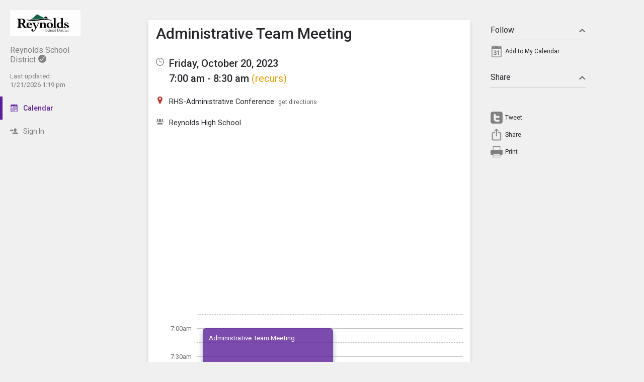

--- FILE ---
content_type: text/css; charset=utf-8
request_url: https://reynoldssd7.tandem.co/2.1.11/11237/css/css_30_default.php?&v=322&css_files=css_new_common_details.php%3Acss_30_events_details.php%3Acss_events_common.php%3Acss_new_common_navigation.php&browser_name=Chrome&colors_directory=purple&special_event_color=%23FFFFFF&ui=card&title_font=&gray_bg=1
body_size: 20839
content:

body
{
        top:0!important;
        background-color: #F0F0F0;
        margin: 0px auto 5px;
        padding: 0px;
        font-size: 10pt;
        font-family: Roboto, sans-serif;
        text-align: center;
}

div.skiptranslate,#google_translate_element2{display:none!important}

a, a:link, a:visited, a:active, a:hover
{
        font-weight: normal;
        font-family: Roboto, sans-serif;
        text-decoration: none;
}

a, a:link   { color: #5B1E99; }
a:visited   { color: #5B1E99; }
a:hover     { color: #EF9D00; cursor: pointer; text-decoration: underline; }
a:active    { color: #EF9D00; cursor: pointer; text-decoration: underline; }

h1, h2, h3, h4
{
        display: inline-block;
        margin: 0px;
        padding: 0px;
        font-size: 1em;
        font-weight: inherit;
}

strong, b, th
{
        font-weight: 500;
}

select.dropdown
{
        color: #25272C;
        background-color: #F0F0F0;
        border: 1px solid #888888;
        padding: 2px;
        font: normal 10pt Roboto, sans-serif;
}

input.text
{
        color: #25272C;
        background-color: #F0F0F0;
        border: 1px solid #888888;
        padding: 2px;
        font: normal 10pt Roboto, sans-serif;
}

input.button
{
        font: 500 11px Roboto, sans-serif !important;
        line-height: normal !important;
        padding: 1px 6px;
        cursor: pointer;
}

div.container, div.container_mini, div.container_flex
{

        margin: 0px 0px 0px 180px;
        
        padding: 0px;
}

div.container, div.container_full.container
{

        min-width: 827px;
        
}

div.container_mini  { width: 790px; }

div.container_flex  { min-width: 827px; }

@media all and (min-width: 1517px)
{
        div#container.container_with_panel
        {
                margin-right: 480px;
        }

        div#container.container_with_panel div#notice_container
        {
                margin-right: 480px;
        }

        div#container.container_with_panel #common_nav_add_panel
        {
                box-shadow: none;
                border-left: 1px solid #000000;
        }
}



@media all and (min-width: 717px)
{
        div#container.container_full_nav.container_small.container
        {
                margin-left: 0px;
        }

        div#container.container_full_nav.container_small.container div#notice_container
        {
                margin-left: 180px;
        }
}

@media all and (min-width: 877px)
{
        div#container.container_full_nav.container_medium.container
        {
                margin-left: 0px;
        }

        div#container.container_full_nav.container_medium.container div#notice_container
        {
                margin-left: 180px;
        }
}

@media all and (min-width: 1037px)
{
        div#container.container_full_nav.container_large.container
        {
                margin-left: 0px;
        }

        div#container.container_full_nav.container_large.container div#notice_container
        {
                margin-left: 180px;
        }
}

@media all and (min-width: 1197px)
{
        div#container.container_full_nav.container_xlarge.container
        {
                margin-left: 0px;
        }

        div#container.container_full_nav.container_xlarge.container div#notice_container
        {
                margin-left: 180px;
        }
}

@media all and (min-width: 1424px)
{
        div#container.container_full_nav.container
        {
                margin-left: 0px;
        }

        div#container.container_full_nav.container div#notice_container
        {
                margin-left: 180px;
        }
}

@media all and (min-width: 469px)
{
        div#container.container_mini_nav.container_small.container
        {
                margin-left: 0px;
        }

        div#container.container_mini_nav.container_small.container div#notice_container
        {
                margin-left: 56px;
        }
}

@media all and (min-width: 629px)
{
        div#container.container_mini_nav.container_medium.container
        {
                margin-left: 0px;
        }

        div#container.container_mini_nav.container_medium.container div#notice_container
        {
                margin-left: 56px;
        }
}

@media all and (min-width: 789px)
{
        div#container.container_mini_nav.container_large.container
        {
                margin-left: 0px;
        }

        div#container.container_mini_nav.container_large.container div#notice_container
        {
                margin-left: 56px;
        }
}

@media all and (min-width: 949px)
{
        div#container.container_mini_nav.container_xlarge.container
        {
                margin-left: 0px;
        }

        div#container.container_mini_nav.container_xlarge.container div#notice_container
        {
                margin-left: 56px;
        }
}

@media all and (min-width: 1176px)
{
        div#container.container_mini_nav.container
        {
                margin-left: 0px;
        }

        div#container.container_mini_nav.container div#notice_container
        {
                margin-left: 56px;
        }
}

@media all and (min-width: 829px)
{
        div#container.container_double_nav.container_small.container
        {
                margin-left: 0px;
        }

        div#container.container_double_nav.container_small.container div#notice_container
        {
                margin-left: 236px;
        }
}

@media all and (min-width: 989px)
{
        div#container.container_double_nav.container_medium.container
        {
                margin-left: 0px;
        }

        div#container.container_double_nav.container_medium.container div#notice_container
        {
                margin-left: 236px;
        }
}

@media all and (min-width: 1149px)
{
        div#container.container_double_nav.container_large.container
        {
                margin-left: 0px;
        }

        div#container.container_double_nav.container_large.container div#notice_container
        {
                margin-left: 236px;
        }
}

@media all and (min-width: 1309px)
{
        div#container.container_double_nav.container_xlarge.container
        {
                margin-left: 0px;
        }

        div#container.container_double_nav.container_xlarge.container div#notice_container
        {
                margin-left: 236px;
        }
}

@media all and (min-width: 1536px)
{
        div#container.container_double_nav.container
        {
                margin-left: 0px;
        }

        div#container.container_double_nav.container div#notice_container
        {
                margin-left: 236px;
        }
}

        

div.sm_spacer, div.smaller_spacer, div.conflict_sm_spacer, div.container_spacer, div.navigation_spacer
{
	display: none;
}

div.body, div.body_mini, div.body_no_padding, div.body_flex, div.body_no_padding_flex
{
        background-color: #F0F0F0;
        margin: 0px auto;
        text-align: center;

        padding: 0px 0px 20px;
        
}


div.body, div.body_mini, div.body_flex
{
        padding: 0px 20px 20px;
}

div.body                 { max-width: 984px; }
div.body_mini            { width: 790px; }
div.body_no_padding      { max-width: 1024px; }
        

div.body_flex            { min-width: 787px; }
div.body_no_padding_flex { min-width: 827px; }

div.body form
{
        margin: 0px;
        padding: 0px;
}


div#footer
{
        width: 100%;
        color: #999999;
        margin: 0px 0px 20px;
        padding: 0px;
        box-sizing: border-box;
        font: 7pt Roboto, sans-serif;
}

div#footer a:link, div#footer a:visited, div#footer a:hover
{
        font: normal 7pt Roboto, sans-serif;
        text-decoration: underline;
}

div#footer a:link      { color: #999999; }
div#footer a:visited   { color: #999999; }
div#footer a:hover     { color: #EF9D00; }
div#footer a:active    { color: #EF9D00; }

div.footer_center, div.footer_center_no_padding, div.footer_center_flex, div.footer_center_no_padding_flex
{
        margin-left: auto;
        margin-right: auto;
}

div.footer_center, div.footer_center_flex
{
        padding-left: 20px;
        padding-right: 20px;
}

div.footer_organization_description
{
        text-align: left;
        vertical-align: top;
        font-size: 14px;
        line-height: 16px;
        margin-right: 170px;
}

div.footer_scheduled_with_tandem
{
        clear: both;
        height: 16px;
        text-align: right;
        vertical-align: top;
        font-size: 14px;
        line-height: 16px;
}

div.footer_scheduled_with_tandem_float
{
        clear: none;
        float: right;
}

div#footer div.footer_organization_description a:link, div#footer div.footer_organization_description a:visited, div#footer div.footer_organization_description a:hover
{
        font-size: 14px;
        line-height: 16px;
        text-decoration: underline;
        vertical-align: top;
}

div#footer div.footer_organization_description a:hover, div#footer div.footer_organization_description a:active
{
        text-decoration: underline;
}

div#footer div.footer_scheduled_with_tandem a:link, div#footer div.footer_scheduled_with_tandem a:visited, div#footer div.footer_scheduled_with_tandem a:hover
{
        font-size: 16px;
        line-height: 16px;
        text-decoration: none;
        vertical-align: top;
}

div#footer div.footer_scheduled_with_tandem a:hover, div#footer div.footer_scheduled_with_tandem a:active
{
        text-decoration: underline;
}

div.footer_server_info
{
        color: #F0F0F0;
}

#dhtmltooltip
{
        position: absolute;
        left: -300px;
        z-index: 100;
        width: 150px;
        margin: 0px;
        border: 1px solid #999;
        box-shadow: 0 0 5px #999;
        border-radius: 3px;
        padding: 0px;
        font: normal 12px Roboto, sans-serif;
        text-align: left;

}

#dhtmltooltipheader
{
        z-index: 100;
        margin: 0px;
        border-bottom: 1px dashed transparent;
        border-top-left-radius: 3px;
        border-top-right-radius: 3px;
        padding: 5px;
        background-color: #F0F0F0;
        color: #25272C;
        font: 500 14px Roboto, sans-serif;
        text-align: left;
}

#dhtmltooltipbody
{
        z-index: 100;
        max-height: 400px;
        overflow-y: auto;
        margin: 0px;
        border-bottom-left-radius: 3px;
        border-bottom-right-radius: 3px;
        padding: 5px;
        background-color: #FFFFFF;
        font: normal 12px Roboto, sans-serif;
        text-align: left;
}

#dhtmltooltipbody table
{
        margin: 0px;
        padding: 0px;
        border-collpase: collapse;
        border-spacing: 0px;
}

#dhtmltooltipbody table td
{
        padding: 0px;
}

#dhtmltooltipbody table td:first-child
{
        padding-right: 5px;
}

.dhtmlpointer
{
        position: absolute;
        left: -300px;
        z-index: 101;
}


.sr-only
{
        position: absolute;
        width: 1px;
        height: 1px;
        padding: 0;
        margin: -1px;
        overflow: hidden;
        clip: rect(0, 0, 0, 0);
        white-space: nowrap;
        border-width: 0;
}

div.common_container_small, div.common_container_medium, div.common_container_large, div.common_container_xlarge, div.common_container_full
{
        margin-left: auto !important;
        margin-right: auto !important;
        box-sizing: border-box;
}

div.common_container_small
{
        min-width: 283px;
        max-width: 300px;
}

div.common_container_small img
{
        max-width: 270px;
}

div.common_container_medium
{
        min-width: 443px;
        max-width: 460px;
}

div.common_container_medium img
{
        max-width: 430px;
}

div.common_container_large
{
        min-width: 603px;
        max-width: 620px;
}

div.common_container_large img
{
        max-width: 590px;
}

div.common_container_xlarge
{
        min-width: 763px;
        max-width: 780px;
}

div.common_container_xlarge img
{
        max-width: 750px;
}

div.common_container_full
{
        min-width: 827px;
        max-width: 984px;
}

div.common_container_full img
{
        max-width: 994px;
}

/* Default Section Headers */

div.section_header
{
        background-color: #F0F0F0;
        color: #5B1E99;
        font: 500 18pt Roboto, sans-serif;
        margin: 0px auto;
        padding: 0px;
        text-align: left;
}

div#section_header_login, div#section_header_fixed
{
        padding: 20px 0px 0px 0px;
        background-color: #F0F0F0;
        color: #5B1E99;
        font: 500 18pt Roboto, sans-serif;
        text-align: left;
        vertical-align: top;
}

div#section_header_login    { width: 500px; margin: 0px auto; }
div#section_header_fixed    { margin: 0px; }



div#section_header_fixed img
{
        padding-right: 3px;
}

.clearboth
{
        clear: both;
        background-color: #000000;
}

table
{
        border-spacing: 0px;
        border-width: 0px;
}

table th, table td
{
        padding: 0px;
}

img
{
        border: 0px;
}

img.masked              { background-color: #5B1E99; }
img.masked_black        { background-color: #000; }
img.masked_gray         { background-color: #808080; }
img.masked_hover        { background-color: #EF9D00; }
img.masked_accent       { background-color: #5B1E99; }
img.masked_approve      { background-color: #5EDB8B; }
img.masked_decline      { background-color: #BC3129; }
img.masked_attention    { background-color: #EDC802; }
img.masked_inactive     { background-color: #9b9c9e; }


div.login_bar_logged_out
{
        height: 32px;
}

div.login_bar_logged_in
{
        height: 48px;
}

div.login_bar, div.top_bar
{
        
}

div.login_bar
{
        background-color: #F0F0F0;
}

div.login_bar_no_top
{
        
}

div.top_bar
{
        width: 180px;
        position: fixed;
        top: 0;
        left: 0;
        bottom: 0;
        max-height: 100vh;
        background-color: #F0F0F0;
        box-shadow: unset;
        text-align: left;
        z-index: 1;
}

div.top_bar.mini
{
        width: 56px;
}

div.top_bar.dark
{
        background-color: #E0E0E0;
        box-shadow: unset;
}

div.top_bar.top_bar_sub
{
        margin-left: 56px;
}

div#top_bar_account a#hide_nav, div#top_bar_account a#collapse_nav
{
        display: none;
        position: absolute;
        right: 2px;
        top: 0px;
        color: #999999;
        font-size: 12pt;
        line-height: 12pt;
}

div#top_bar_account a#collapse_nav
{
        font-size: 18pt;
        right: 5px;
}

div.top_bar.mini div#top_bar_account a#collapse_nav
{
        
}

div#top_bar_account a#hide_nav:hover, div#top_bar_account a#hide_nav:active, 
 div#top_bar_account a#collapse_nav:hover, div#top_bar_account a#collapse_nav:active
{
        color: #EF9D00;
        text-decoration: none;
}

div#top_bar_account:hover a#hide_nav, div#top_bar_account:hover a#collapse_nav
{
        display: block;
}

div#container.container_mini_nav
{
        margin-left: 56px;
}

div#container.container_no_nav
{
        margin-left: 0px;
}

div#container.container_double_nav
{
        margin-left: 236px;
}

div.top_bar.mini div#top_bar_account_logo
{
        padding-top: 5px;
        padding-left: 5px;
        padding-right: 5px;
}

div.top_bar.mini div#top_bar_account_logo img
{
        max-width: 46px;
}

div.top_bar.mini div#top_bar_account_name, div.top_bar.mini div#top_bar_account_verified
{
        display: none;
}

div#top_bar_account_abbrev
{
        display: none;
}

div.top_bar.mini div#top_bar_account_abbrev
{
        display: block;
}

div.top_bar.mini a.top_bar_link .link_text,
 div.top_bar.mini a.top_bar_header .link_text,
 div.top_bar.mini a.top_bar_link_active .link_text,
 div.top_bar.mini a.top_bar_header_active .link_text,
 div.top_bar.mini a.top_bar_link_special .link_text,
 div.top_bar.mini a#account_section_link span.login_bar_account_user_name,
 div.top_bar.mini a#account_section_link span.drop_menu_toggler_show_login,
 div.top_bar.mini a#more_section_link span.drop_menu_toggler_show_login,
 div.top_bar.mini .new_bubble
{
        display: none;
}

div.top_bar span.notify_bubble
{
        position: absolute;
        top: 7px;
        left: 28px;
        margin-left: 0px;
        font-size: 10px;
        line-height: 10px;
}

a.top_bar_link_active span.notify_bubble
{
        left: 23px;
}

div.top_bar.mini a.top_bar_link .icon,
div.top_bar.mini a.top_bar_header .icon,
div.top_bar.mini a.top_bar_link_active .icon,
div.top_bar.mini a.top_bar_header_active .icon,
div.top_bar.mini a.top_bar_link_special .icon
{
        margin-right: 0px;
}

div.login_bar_center
{
        margin-top: 0px;
}

div.login_bar_center_no_top
{
        
}

div.login_bar_right
{
        position: absolute;
        bottom: 0;
        left: 0;
}

div.login_bar_right_no_top
{
        
}

div.top_bar_center, div.top_bar_left, div.top_bar_right
{
        vertical-align: top;
}

div.top_bar_center, div.top_bar_center_flex
{
        z-index: 1;
        margin-top: 0px;
        white-space: nowrap;
}

div.top_bar_center
{
        
}

div.top_bar_center_flex
{
        
}

div.top_bar_left
{
        display: block;
        overflow: hidden;
}

div.top_bar_right
{
        position: absolute;
        bottom: 0;
        right: 0;
        left: 0;
        z-index: 10;
}

div.top_bar.dark div.top_bar_right
{
        
}

div#top_bar_account, div#top_bar_account_logo, div#top_bar_account_name, div#top_bar_account_verified, div#top_bar_account_website
{

}

div#top_bar_account
{
        
}

div#top_bar_account_logo
{
        margin: 0px auto;
        padding: 20px 20px 0px 20px;
        text-align: center;
}

div#top_bar_account_logo img
{
        text-align: center;
        max-width: 140px;
}

div#top_bar_account_name, div#top_bar_account_abbrev
{
        padding: 15px 20px;
}

div#top_bar_account_abbrev
{
        padding-left: 5px;
        padding-right: 5px;
        padding-bottom: 5px;
        text-align: center;
        word-break: break-all;
}

div#top_bar_account_name, div#top_bar_account_name h1, div#top_bar_account_abbrev
{
        font-size: 12pt;
        color: #7F7F7F;
        white-space: normal;
}

div.top_bar_account_name img, div#top_bar_account_abbrev img
{
        padding-left: 5px;
        vertical-align: top;
}

div#top_bar_account_verified
{
        padding: 0px 20px 15px;
}

div#top_bar_account_verified div.branding_verify_and_last_updated
{
        display: block;
        padding: 0px;
        color: #7F7F7F;
        font-size: 10pt;
        line-height: 17px;
        vertical-align: top;
        white-space: normal;
}

div#top_bar_account_verified div.branding_verify_and_last_updated div.branding_verify
{

}

div#top_bar_account_verified div.branding_verify_and_last_updated div.branding_verify img
{
        vertical-align: top;
        padding-right: 5px;
}

div#top_bar_account_verified div.branding_verify_and_last_updated div.branding_last_updated
{

}

div#tandem_logo
{
        display: block;
        margin-top: 7px;
        margin-right: 10px;
        padding-left: 10px;
}

a.login_bar_link
{
        display: block;
        height: 16px;
        padding: 15px 20px;
        color: #7F7F7F;
        font-size: 14px;
        font-family: Roboto, sans-serif;
        text-decoration: none;
        vertical-align: middle;
        line-height: 16px;
}

a.login_bar_link_active
{
        font-weight: 500;
}

a.login_bar_verify, span.login_bar_verify,
 a.login_bar_notify, span.login_bar_notify
{
        display: block;
        height: 16px;
        margin-top: 0px;
        padding: 15px 5px;
        font-size: 11px;
        font-family: Roboto, sans-serif;
        text-decoration: none;
        vertical-align: middle;
        line-height: 16px;
}

a.login_bar_verify:hover img, a.login_bar_notify:hover img
{
        opacity: 0.7;
}

a.login_bar_verify_no_top, span.login_bar_verify_no_top,
 a.login_bar_notify_no_top, span.login_bar_notify_no_top
{
        
}

a.login_bar_link:hover, a.login_bar_notify:hover
{
        color: #EF9D00;

}

a.login_bar_link_no_top, a.login_bar_link_no_top:hover
{

}

a.login_bar_link_no_top:hover
{

}

a.login_bar_account
{
        color: #7F7F7F;
        display: block;
        height: 26px;
        margin-top: 0px;
        margin-bottom: 5px;
        padding: 15px 20px;
        font-size: 14px;
        font-family: Roboto, sans-serif;
        text-decoration: none;
        vertical-align: middle;
        line-height: 16px;
}

a.login_bar_account:hover, a.login_bar_account:active
{
        color: #EF9D00;

}

a.login_bar_account img
{
        margin-right: 5px;
}

a.login_bar_account span
{
        display: inline-block;
        height: 16px;
        padding: 5px 0px;
        line-height: 16px;
        vertical-align: top;
}

a.login_bar_account_no_top
{

}

img.app_logo, img.app_logo_no_text
{
        margin-left: 10px;
        margin-right: 10px;
}

img.app_logo
{
        margin-top: 14px;
}

img.app_logo_no_text
{
        margin-top: 11px;
}

a.top_bar_link, a.top_bar_link:link, a.top_bar_link:visited,
 a.top_bar_header, a.top_bar_header:link, a.top_bar_header:visited,
 a.top_bar_link_active, a.top_bar_link_active:link, a.top_bar_link_active:visited,
 a.top_bar_header_active, a.top_bar_header_active:link, a.top_bar_header_active:visited,
 a.top_bar_link_special, a.top_bar_link_special:link, a.top_bar_link_special:visited
{
        position: relative;
        display: block;
        padding: 15px 20px;
        color: #7F7F7F;
        font-size: 14px;
        line-height: 16px;
        white-space: normal;
        font-family: Roboto, sans-serif;
        text-decoration: none;
        vertical-align: middle;
}

a.top_bar_link_active, a.top_bar_link_active:link, a.top_bar_link_active:visited,
 a.top_bar_header_active, a.top_bar_header_active:link, a.top_bar_header_active:visited
{
        color: #5B1E99;
        border-left: 5px solid #5B1E99;
        padding-left: 15px;
        font-weight: 500;
}

a.top_bar_link_special, a.top_bar_link_special:link, a.top_bar_link_special:visited
{
        background-color: #822bdc;
        color: #F0F0F0;
}

a.top_bar_link:hover, a.top_bar_header:hover,
 a.top_bar_link_active:hover, a.top_bar_header_active:hover
{
        color: #EF9D00;

}

a.top_bar_link:focus-visible, a.top_bar_header:focus-visible, a.top_bar_link_active:focus-visible, a.top_bar_header_active:focus-visible, a.top_bar_link_special:focus-visible
{
        outline-offset: -1px;
}

div.top_bar.top_bar_org a.top_bar_link,
 div.top_bar.top_bar_org a.top_bar_header,
 div.top_bar.top_bar_org a.top_bar_link_active,
 div.top_bar.top_bar_org a.top_bar_header_active,
 div.top_bar.top_bar_org a.top_bar_link_special
{
        padding-left: 0px;
        padding-right: 0px;
        text-align: center;
}

div.top_bar.top_bar_org a.top_bar_link_active
{
        background-color: #F0F0F0;
}

a.top_bar_header:hover
{

}

div.drop_menu_toggler_container:hover a.top_bar_header
{

}

a.top_bar_link:hover, a.top_bar_header:hover
{

}

a.top_bar_link_active:hover, a.top_bar_header_active:hover
{

}

a.top_bar_link_special:hover
{
        background-color: #994de8;
}

a.top_bar_link_special:active
{
        background-color: #7735b9;
}

a.top_bar_header
{
        color: #333333;
        cursor: pointer;
}

a.top_bar_link_active_first
{
        
}

a.top_bar_link_active_last
{
        
}

.notify_bubble, .new_bubble
{
        display: inline-block;
        margin-left: 5px;
        background-color: #BC3129 !important;
        border-radius: 2px;
        color: #FFFFFF;
        font-size: 12px;
        font-weight: 500;
        vertical-align: top;
        line-height: 12px;
        padding: 2px 3px;
}

.new_bubble
{
        background-color: #5B1E99 !important;
        color: #FFFFFF;
}

a.top_bar_link .icon, a.top_bar_header .icon, a.top_bar_link_active .icon, a.top_bar_header_active .icon, a.top_bar_link_special .icon, a.drop_menu_link .icon, a.drop_menu_header .icon
{
        margin-right: 10px;
        vertical-align: top;
}

a#more_section_link, a#account_section_link
{
        
}

a#account_section_link
{
        height: auto;
        padding-right: 20px;
}

a#account_section_link span.login_bar_account_user_name
{
        width: 100px;
        height: auto;
        line-height: 13px;
        padding: 0px;
        text-align: left;
        vertical-align: middle;
        white-space: normal;
}

a#account_section_link span.login_bar_account_user_name_no_profile_pic
{
        width: 121px;
}

a#account_section_link img
{
        margin-left: 0px;
        margin-right: 10px;
        vertical-align: middle;
}

#more_section_link_container, #account_section_link_container
{
        display: block;
}

.drop_menu
{
        position: fixed;
        z-index: 100;
        background-color: #F0F0F0;
        background-color: #FFFFFF;
        border: 1px solid #C0C0C0;
        border-radius: 3px;
        box-shadow: 0 0 5px #DFDFDF;
        text-align: left;
}

.drop_menu_right
{
        text-align: right;
}

.drop_menu_active
{
        background-color: #F0F0F0;
}

div.drop_menu_divider
{
        height: 1px;
        margin-top: 4px;
        margin-bottom: 4px;
        background-color: #666666;
}

div.drop_menu_toggler_container
{
        display: inline-block;
        cursor: pointer;
}

div.drop_menu_toggler, div.drop_menu_toggler_show, div.drop_menu_toggler_show_login, span.drop_menu_toggler, span.drop_menu_toggler_show_login, a#account_section_link span.drop_menu_toggler_show_login
{
        display: block;
        float: left;
        width: 14px;
        height: 14px;
        padding: 16px 10px 16px 5px;
        cursor: pointer;
}

a#more_section_link span.drop_menu_toggler_show_login
{
        position: absolute;
        right: 20px;
        padding-top: 1px;
        padding-bottom: 1px;
}

div.drop_menu_toggler_show_login, span.drop_menu_toggler_show_login, a#account_section_link span.drop_menu_toggler_show_login
{
        float: none;
        display: inline-block;
        vertical-align: middle;
        padding: 0px 0px 2px 5px;
}

div.drop_menu_toggler_container:hover div.drop_menu_toggler_show,
 div.drop_menu_toggler_container:hover div.drop_menu_toggler_show_login, div.drop_menu_toggler_container:hover span.drop_menu_toggler_show_login, div.drop_menu_toggler_container:hover a#account_section_link span.drop_menu_toggler_show_login,
 div.drop_menu_toggler_container:hover a, div.drop_menu_toggler_container:hover span
{
	background-color: transparent;
}

div.drop_menu_toggler_container:hover a#account_section_link div.drop_menu_toggler_show_login, div.drop_menu_toggler_container:hover a#account_section_link span.drop_menu_toggler_show_login, div.drop_menu_toggler_container:hover a#account_section_link span.drop_menu_toggler_show_login,
 div.drop_menu_toggler_container:hover a#account_section_link, div.drop_menu_toggler_container:hover a#account_section_link span
{
        
}

div.drop_menu_toggler_container:hover div.drop_menu_toggler_show, div.drop_menu_toggler_container:hover div.drop_menu_toggler_show_login, div.drop_menu_toggler_container:hover span.drop_menu_toggler_show_login, div.drop_menu_toggler_container:hover a#account_section_link span.drop_menu_toggler_show_login, div.drop_menu_toggler_container:hover a
{
        
}

div.drop_menu_toggler_container a
{
        padding-right: 5px;
}

.drop_menu_toggler_chevron
{
        position: relative;
        display: block;
        height: 14px;
        width: 14px;
}

.drop_menu_toggler_chevron:before, .drop_menu_toggler_chevron:after
{
        position: absolute;
        display: block;
        content: "";
        border: 7px solid transparent;
}

.drop_menu_toggler_chevron_down:before
{
        top: 5px;
        border-top-color: #666666;
}

.drop_menu_toggler_chevron_down:after
{
        top: 2px;
        border-top-color: #F0F0F0;
}

.drop_menu_toggler_chevron_up:before
{
        top: -3px;
        border-bottom-color: #666666;
}

.drop_menu_toggler_chevron_up:after
{
        top: 0px;
        border-bottom-color: #F0F0F0;
}

div.drop_menu_toggler_container:hover .drop_menu_toggler_chevron_down:after, div.drop_menu_toggler_container:active .drop_menu_toggler_chevron_down:after
{
        border-top-color: #F0F0F0;
}

div.drop_menu_toggler_container:hover .drop_menu_toggler_chevron_up:after, div.drop_menu_toggler_container:active .drop_menu_toggler_chevron_up:after
{
        border-bottom-color: #F0F0F0;
}

a.drop_menu_link:link, a.drop_menu_link:visited, a.drop_menu_link:active, a.drop_menu_link:hover,
 a.drop_menu_header:link, a.drop_menu_header:visited, a.drop_menu_header:active, a.drop_menu_header:hover,
 span.drop_menu_text
{
        display: block;
        padding: 9px 20px;
        border: 0px solid #F0F0F0;
        color: #7F7F7F;
        font-size: 14px;
        text-decoration: none;
        white-space: pre;
}

a.drop_menu_link:link, a.drop_menu_link:visited, a.drop_menu_link:active, a.drop_menu_link:hover
{
        color: #7F7F7F;
}

span.drop_menu_link_active, a.drop_menu_link_active, a.drop_menu_link_active:link, a.drop_menu_link_active:visited, a.drop_menu_link_active:active, a.drop_menu_link_active:hover
{
        color: #5B1E99;
        font-weight: 500;
}

a.drop_menu_header:link, a.drop_menu_header:visited, a.drop_menu_header:active, a.drop_menu_header:hover,
 span.drop_menu_text
{
        border-top: 1px solid #F0F0F0;
        color: #25272C;
}

a.drop_menu_link:hover
{
        background-color: #F0F0F0;
        color: #EF9D00;
}

.drop_menu_link:first-child
{
        margin-top: 0px;
}

#more_section_menu
{
        min-width: 180px;
        box-sizing: border-box;
}

#account_section_menu
{
        bottom: 51px;
        left: 0;
        min-width: 180px;
        box-sizing: border-box;
}

#branding, #branding_banner
{
        background-color: #F0F0F0;
        padding: 20px 10px 0px;
}

#branding_center, #branding_banner_center
{
        text-align: left;
}

div.branding_center_align
{
        text-align: center !important;
}

#branding, #branding_center
{
        
}

#branding_banner, #branding_banner_center
{
        height: 145px;
}

div.login_bar_branding_name
{
        float: left;
        border: 0px;
        padding-top: 15px;
        padding-left: 10px;
        padding-right: 10px;
}

div.login_bar_branding_name, div.login_bar_branding_name a,
 div.login_bar_branding_name a:link, div.login_bar_branding_name a:visited
{
        color: #5B1E99;
        font: 500 18px Roboto, sans-serif;
        line-height: 16px;
        text-align: left;
        vertical-align: bottom;
}

div.login_bar_branding_name a:hover, div.login_bar_branding_name a:active
{
        color: #EF9D00;
}

div.login_bar_branding_name_no_top, div.login_bar_branding_name_no_top a,
 div.login_bar_branding_name_no_top a:link, div.login_bar_branding_name_no_top a:visited,
 div.login_bar_branding_name a:hover, div.login_bar_branding_name a:active
{
        
}

div.branding_logo
{
        display: inline-block;
        padding-right: 20px;
}

div.branding_name
{
        display: inline-block;
        border: 0px;
        background-color: #F0F0F0;
}

div.branding_name, div.branding_name a,
 div.branding_name a:link, div.branding_name a:visited
{
        color: #5B1E99;
        font: 500 30px Roboto, sans-serif;
        vertical-align: top;
}

div.branding_logo + div.branding_name, div.branding_logo + div.branding_name a,
 div.branding_logo + div.branding_name a:link, div.branding_logo + div.branding_name a:visited,
 div.branding_logo + div.branding_name + div.branding_verify_and_last_updated
{
        line-height: 70px;
}

div.branding_name a:hover, div.branding_name a:active
{
        color: #EF9D00;
}

div.branding_banner
{

}

div.branding_verify_and_last_updated
{
        display: inline-block;
        padding-left: 5px;
        font-size: 30px;
        font-weight: normal;
        vertical-align: top;
        text-align: left;
}

span.branding_verify_and_last_updated_text
{
        display: inline-block;
        padding-left: 5px;
}

span.branding_verify
{
        display: block;
        color: #999999;
        font-size: 10pt;
        line-height: 10pt;
}

span.branding_last_updated
{
        display: block;
        color: #999999;
        font-size: 10pt;
        line-height: 10pt;
}


.common_button_container
{
        height: 30px;
        padding: 0px;
        text-align: left;
        vertical-align: middle;
}

.common_button_container_right
{
        float: right;
}

.common_button_container_top
{
        margin-bottom: 20px;
}

.common_button_container_middle
{
        margin: 0px;
}

.common_button_container_bottom
{
        margin-top: 20px;
}

.common_button_container_single
{
        height: auto;
}

.common_button_container_center
{
        text-align: center;
}

.common_button_container_bottom_fixed
{
        position: fixed;
        min-width: 827px;
        max-width: 1024px;
        bottom: 0;
        left: 0;
        right: 0;
        margin-left: auto;
        margin-right: auto;
        padding: 10px;
        background-color: #FFFFFF;
        z-index: 100;
        box-sizing: border-box;
        height: 50px;
}

div.common_button_outer + div.common_button_outer
{
        margin-left: 15px;
}

div.common_button_outer_active, div.common_button_outer_active_clear, div.common_button_outer_active_invisible,
 div.common_button_outer_inactive, div.common_button_outer_inactive_clear, div.common_button_outer_inactive_invisible,
 div.common_button_outer_approve, div.common_button_outer_approve_clear, div.common_button_outer_approve_invisible,
 div.common_button_outer_decline, div.common_button_outer_decline_clear, div.common_button_outer_decline_invisible,
 div.common_button_outer_attention, div.common_button_outer_attention_clear, div.common_button_outer_attention_invisible
{
        float: left;
        margin: 0px;
}

div.common_button_outer_right
{
        float: right;
}

div.common_button_outer_right + div.common_button_outer_right
{
        margin-right: 15px;
}

div.common_button_outer_center
{
        float: none;
        text-align: center;
        display: inline-block;
}

div.common_button_outer_single
{
        float: none;
        text-align: center;
}

div.common_button_outer_edge
{
        margin: 0px;
}

div.common_button
{
        border-radius: 3px;
        -moz-border-radius: 3px;
        -webkit-border-radius: 3px;
        -khtml-border-radius: 3px;
        position: relative;
}

div.common_button_active
{
        background-color: #822bdc;
        border: 1px solid #7735b9;
}

div.common_button_active:hover          { border-color: #7735b9; }
div.common_button_active:active         { border-color: #7735b9; }

div.common_button_active_clear
{
        background-color: #FFFFFF;
        border: 1px solid #7735b9;
}

div.common_button_active_clear:hover          { border-color: #7735b9; }
div.common_button_active_clear:active         { border-color: #7735b9; }

div.common_button_active_invisible
{
        background-color: #FFFFFF;
        border: 1px solid #FFFFFF;
}

div.common_button_active_invisible:hover          { border-color: #7735b9; }
div.common_button_active_invisible:active         { border-color: #7735b9; }

div.common_button_inactive
{
        background-color: #9b9c9e;
        border: 1px solid #7f7f7f;
}

div.common_button_inactive:hover        { border-color: #9b9c9e; }
div.common_button_inactive:active       { border-color: #7f7f7f; }

div.common_button_inactive_clear
{
        background-color: #FFFFFF;
        border: 1px solid #7f7f7f;
}

div.common_button_inactive_clear:hover        { border-color: #9b9c9e; }
div.common_button_inactive_clear:active       { border-color: #7f7f7f; }

div.common_button_inactive_invisible
{
        background-color: #FFFFFF;
        border: 1px solid #FFFFFF;
}

div.common_button_inactive_invisible:hover        { border-color: #9b9c9e; }
div.common_button_inactive_invisible:active       { border-color: #7f7f7f; }

div.common_button_approve
{
        background-color: #5EDB8B;
        border: 1px solid #57C27D;
}

div.common_button_approve:hover         { border-color: #61CC87; }
div.common_button_approve:active        { border-color: #57C27D; }

div.common_button_approve_clear
{
        background-color: #FFFFFF;
        border: 1px solid #57C27D;
}

div.common_button_approve_clear:hover         { border-color: #61CC87; }
div.common_button_approve_clear:active        { border-color: #57C27D; }

div.common_button_approve_invisible
{
        background-color: #FFFFFF;
        border: 1px solid #FFFFFF;
}

div.common_button_approve_invisible:hover         { border-color: #61CC87; }
div.common_button_approve_invisible:active        { border-color: #57C27D; }

div.common_button_decline
{
        background-color: #BC3129;
        border: 1px solid #B2271F;
}

div.common_button_decline:hover         { border-color: #BC3129; }
div.common_button_decline:active        { border-color: #B2271F; }

div.common_button_decline_clear
{
        background-color: #FFFFFF;
        border: 1px solid #B2271F;
}

div.common_button_decline_clear:hover         { border-color: #BC3129; }
div.common_button_decline_clear:active        { border-color: #B2271F; }

div.common_button_decline_invisible
{
        background-color: #FFFFFF;
        border: 1px solid #FFFFFF;
}

div.common_button_decline_invisible:hover         { border-color: #BC3129; }
div.common_button_decline_invisible:active        { border-color: #B2271F; }

div.common_button_attention
{
        background-color: #EDC802;
        border: 1px solid #E3BE00;
}

div.common_button_attention:hover       { border-color: #EDC802; }
div.common_button_attention:active      { border-color: #E3BE00; }

div.common_button_attention_clear
{
        background-color: #FFFFFF;
        border: 1px solid #E3BE00;
}

div.common_button_attention_clear:hover       { border-color: #EDC802; }
div.common_button_attention_clear:active      { border-color: #E3BE00; }

div.common_button_attention_invisible
{
        background-color: #FFFFFF;
        border: 1px solid #FFFFFF;
}

div.common_button_attention_invisible:hover       { border-color: #EDC802; }
div.common_button_attention_invisible:active      { border-color: #E3BE00; }

a.common_button, a.common_button:link, a.common_button:visited
{
        display: inline-block !important;
        padding: 4px 9px 4px !important;
}

div.common_button, a.common_button, a.common_button:link, a.common_button:visited,
 a.common_button:hover, a.common_button:active,
 input.common_button, span.common_button
{
        font-size: 14px !important;
        font-family: Roboto, sans-serif !important;
        font-weight: 500 !important;
        text-decoration: none !important;
        vertical-align: top !important;
        line-height: 17px !important;
        text-align: center !important;
}

a.common_button, a.common_button:link, a.common_button:visited,
 a.common_button:hover, a.common_button:active,
 input.common_button, span.common_button
{
        display: inline-block !important;
        cursor: pointer !important;
}

input.common_button, span.common_button
{
}

input.common_button
{
        width: 100%;
        margin: 0px !important;
        border: 0px !important;
        padding: 5px 12px 5px !important;
        background-color: transparent !important;
}

input.common_button_loading
{
        padding-left: 33px !important;
}

span.common_button
{
        margin: 1px 3px !important;
}

a.common_button img, a.common_button:link img, a.common_button:visited img
{
        vertical-align: top !important;
        margin-right: 5px !important;
}

a.common_button span, a.common_button:link span, a.common_button:visited span
{
        vertical-align: top !important;
}

a.common_button, a.common_button:link, a.common_button:visited, input.common_button
{
        text-decoration: none !important;
        border-top: 1px solid transparent !important;
}

a.common_button:hover, input.common_button:hover
{
        text-decoration: none !important;
}

a.common_button_active, a.common_button_active:link, a.common_button_active:visited, a.common_button_active:hover,
 input.common_button_active, input.common_button_active:hover
{
        color: #FFFFFF !important;
}

a.common_button_active_clear, a.common_button_active_clear:link, a.common_button_active_clear:visited,
 input.common_button_active_clear, input.common_button_active_clear:hover,
 a.common_button_active_invisible, a.common_button_active_invisible:link, a.common_button_active_invisible:visited,
 input.common_button_active_invisible, input.common_button_active_invisible:hover
{
        color: #5B1E99 !important;
}

a.common_button_inactive, a.common_button_inactive:link, a.common_button_inactive:visited,
 input.common_button_inactive, input.common_button_inactive:hover
{
        color: #FFFFFF !important;
}

a.common_button_inactive_clear, a.common_button_inactive_clear:link, a.common_button_inactive_clear:visited,
 input.common_button_inactive_clear, input.common_button_inactive_clear:hover,
 a.common_button_inactive_invisible, a.common_button_inactive_invisible:link, a.common_button_inactive_invisible:visited,
 input.common_button_inactive_invisible, input.common_button_inactive_invisible:hover
{
        color: #7f7f7f !important;
}

a.common_button_approve, a.common_button_approve:link, a.common_button_approve:visited,
 input.common_button_approve, input.common_button_approve:hover
{
        color: #FFFFFF !important;
}

a.common_button_approve_clear, a.common_button_approve_clear:link, a.common_button_approve_clear:visited,
 input.common_button_approve_clear, input.common_button_approve_clear:hover,
 a.common_button_approve_invisible, a.common_button_approve_invisible:link, a.common_button_approve_invisible:visited,
 input.common_button_approve_invisible, input.common_button_approve_invisible:hover
{
        color: #57C27D !important;
}

a.common_button_decline, a.common_button_decline:link, a.common_button_decline:visited,
 input.common_button_decline, input.common_button_decline:hover
{
        color: #FFFFFF !important;
}

a.common_button_decline_clear, a.common_button_decline_clear:link, a.common_button_decline_clear:visited,
 input.common_button_decline_clear, input.common_button_decline_clear:hover,
 a.common_button_decline_invisible, a.common_button_decline_invisible:link, a.common_button_decline_invisible:visited,
 input.common_button_decline_invisible, input.common_button_decline_invisible:hover
{
        color: #C63B33 !important;
}

a.common_button_attention, a.common_button_attention:link, a.common_button_attention:visited,
 input.common_button_attention, input.common_button_attention:hover
{
        color: #FFFFFF !important;
}

a.common_button_attention_clear, a.common_button_attention_clear:link, a.common_button_attention_clear:visited,
 input.common_button_attention_clear, input.common_button_attention_clear:hover,
 a.common_button_attention_invisible, a.common_button_attention_invisible:link, a.common_button_attention_invisible:visited,
 input.common_button_attention_invisible, input.common_button_attention_invisible:hover
{
        color: #E3BE00 !important;
}

a.common_button_active:hover, input.common_button_active:hover
{
        background-color: #994de8 !important;
}

a.common_button_inactive:hover, input.common_button_inactive:hover
{
        background-color: #A5A6A8 !important;
}

a.common_button_approve:hover, input.common_button_approve:hover
{
        background-color: #68E595 !important;
}

a.common_button_decline:hover, input.common_button_decline:hover
{
        background-color: #C63B33 !important;
}

a.common_button_attention:hover, input.common_button_attention:hover
{
        background-color: #F7D20C !important;
}

a.common_button_active_clear:hover, input.common_button_active_clear:hover,
 a.common_button_inactive_clear:hover, input.common_button_inactive_clear:hover,
 a.common_button_approve_clear:hover, input.common_button_approve_clear:hover,
 a.common_button_decline_clear:hover, input.common_button_decline_clear:hover,
 a.common_button_attention_clear:hover, input.common_button_attention_clear:hover,
 a.common_button_active_invisible:hover, input.common_button_active_invisible:hover,
 a.common_button_inactive_invisible:hover, input.common_button_inactive_invisible:hover,
 a.common_button_approve_invisible:hover, input.common_button_approve_invisible:hover,
 a.common_button_decline_invisible:hover, input.common_button_decline_invisible:hover,
 a.common_button_attention_invisible:hover, input.common_button_attention_invisible:hover
{
        background-color: #F6F6F6 !important;
}

a.common_button_active:active, input.common_button_active:active
{
        background-color: #7735b9 !important;
}

a.common_button_inactive:active, input.common_button_inactive:active
{
        background-color: #7f7f7f !important;
}

a.common_button_approve:active, input.common_button_approve:active
{
        background-color: #57C27D !important;
}

a.common_button_decline:active, input.common_button_decline:active
{
        background-color: #B2271F !important;
}

a.common_button_attention:active, input.common_button_attention:active
{
        background-color: #E3BE00 !important;
}

a.common_button_active_clear:active, input.common_button_active_clear:active,
 a.common_button_inactive_clear:active, input.common_button_inactive_clear:active,
 a.common_button_approve_clear:active, input.common_button_approve_clear:active,
 a.common_button_decline_clear:active, input.common_button_decline_clear:active,
 a.common_button_attention_clear:active, input.common_button_attention_clear:active,
 a.common_button_active_invisible:active, input.common_button_active_invisible:active,
 a.common_button_inactive_invisible:active, input.common_button_inactive_invisible:active,
 a.common_button_approve_invisible:active, input.common_button_approve_invisible:active,
 a.common_button_decline_invisible:active, input.common_button_decline_invisible:active,
 a.common_button_attention_invisible:active, input.common_button_attention_invisible:active
{
        background-color: #E6E6E6 !important;
}

a.common_button_single, a.common_button_single:link, a.common_button_single:visited,
 a.common_button_single:hover, a.common_button_single:active,
 input.common_button_single, span.common_button_single
{
        display: block !important;
}

/* Default link colors and sizes */

.required, .rejected, .removed, .mred, .deactivated, .inactive, .rejected_large
{
        color: #BC3129;
        font-family: Roboto, sans-serif;
}

.required, .rejected, .removed                  { font-size: 8pt; }
.mred, .deactivated, .inactive, .rejected_large { font-size: 9pt; }

.pending_content_approval, .pending_billing_approval, .incomplete, .reconfirm, .reconfirm_large, .override
{
        color: #EF9D00;
        font-family: Roboto, sans-serif;
}

.custom_filter
{
        color: #EF9D00;
        font-family: Roboto, sans-serif;
}

.incomplete, .reconfirm                                 { font-size: 8pt; }
.pending_content_approval, .pending_billing_approval    { font-size: 9pt; }
.reconfirm_large, .custom_filter                        { font-size: 9pt; font-weight: 500; }
.override                                               { font-size: 10pt; }

.requested
{
        color: #EF9D00;
        font: 8pt Roboto, sans-serif;
}

.active_large, .approved
{
        color: #57C27D;
        font: 9pt Roboto, sans-serif;
}

.required_fields, .mblack, .lblack 
{
        color: #25272C;
        font-family: Roboto, sans-serif;
}

.required_fields    { font-size: 8pt; text-align: right; padding-right: 35px; }
.mblack             { font-size: 9pt; }
.lblack             { font-size: 10pt; font-weight: normal; }

.transport_request_approved, .transport_request_complete
{
        color: #57C27D;
        font: 8pt Roboto, sans-serif;
}

.event_status_active, .event_status_cancelled, .event_status_tentative, .event_status_master_queue, 
.event_status_school_queue, .event_status_approval_queue, .event_status_locked, .event_status_rejected, .event_status_ghosted
{
        font: 500 9pt Roboto, sans-serif;
}

.unfinished, .undecided, .undecided_large
{
        color: #888888;
        font: 9pt Roboto, sans-serif;
}

.unfinished { font-weight: 500; }
.undecided_large { font-weight: 500; font-size: 10pt; }

.force_approved
{
        color: #9B4CB7;
        font: 9pt Roboto, sans-serif;
}

.admin_approved
{
        color: #57C27D;
        font: 9pt Roboto, sans-serif;
}

.event_status_active         { color: #57C27D; }
.event_status_cancelled      { color: #BC3129; }
.event_status_tentative      { color: #EF9D00; }
.event_status_master_queue   { color: #EF9D00; }
.event_status_school_queue   { color: #EF9D00; }
.event_status_approval_queue { color: #EF9D00; }
.event_status_locked         { color: #EF9D00; }
.event_status_rejected       { color: #BC3129; }
.event_status_ghosted        { color: #888888; }

.lowlight                    { color: #999999; }
a.lowlight, a.lowlight:link, a.lowlight:visited                    { color: #999999; }
a.lowlight:hover, a.lowlight:active                    { color: #EF9D00; }
.parent                      { opacity: .5; }

/***********************/
/* Confirmation Styles */
/***********************/

div#normal, div#error, div#warning, div#notice, div#conflict, div.conflict, div#new_conflict, div.new_conflict, div#override, div#attention
{
        margin: 0px;
        font-family: Roboto, sans-serif;
        font-size: 10pt;
}

div#normal
{
        color: #25272C;
        font-weight: normal;
}

div#notice_container
{

        margin: 0px;
        
}

div#error, div#notice
{
        padding: 5px;
        font-weight: 500;
}

div#error
{
        background-color: #FCCD7B;
        color: #25272C;
}

div#warning
{
        color: #FF9900;
        font-weight: 500;
}

div#notice
{
        background-color: #99DDB1;
        color: #25272C;
}

a#close_notices, a#close_notices:link, a#close_notices:visited
{
        display: block;
        float: right;
        padding: 5px 10px;
        color: #25272C;
        font-size: 12pt;
        font-weight: 500;
        line-height: 16px;
        vertical-align: top;
        text-decoration: none;
}

a#close_notices:hover, a#close_notices:active
{
        background-color: #FFFFFF;
}

div#conflict, div.conflict
{
        color: #25272C;
        background-color: #F0F0F0;
        border: 1px solid #C0C0C0;
        padding: 5px 10px;
        font-size: 10pt;
        font-weight: normal;
        text-align: left;
}

div#new_conflict, div.new_conflict
{
        color: #25272C;
        background-color: #FFFFFF;
        padding: 5px 10px;
        font-size: 10pt;
        font-weight: normal;
        text-align: left;
}

div.conflict_type_container
{
        padding-top: 5px;
        padding-bottom: 5px;
}

table.new_conflict
{
        width: 100%; 
}

table.new_conflict td
{
        padding: 5px 0px;
        vertical-align: top;
}

table.new_conflict td img
{
        vertical-align: top;
        margin-right: 5px;
}

table.new_conflict td.title
{
        border-bottom: 1px solid #C0C0C0;
}

table.new_conflict td.odd   { background-color: #FFFFFF; }
table.new_conflict td.even  { background-color: #FFFFFF; }
table.new_conflict td.no_bottom_border  { border-bottom: 0px; }

span.new_conflict_minor_detail
{
        color: #999999;
        font: normal 8pt Roboto, sans-serif;
}

span.new_conflict_minor_detail a:link, span.new_conflict_minor_detail a:visited
{
        color: #999999;
        font-size: 8pt;
        font-weight: normal;
        text-decoration: none;
}

span.new_conflict_minor_detail a:hover, span.new_conflict_minor_detail a:active
{
        color: #FF9900;
        text-decoration: underline;
}  

div#override
{
        color: #25272C;
        font-weight: normal;
        text-align: left;
}

div#attention
{
        width: auto;
        margin: 0px;
        border: 1px solid #EF9D01;
        padding: 10px;
        background-color: #FFFFFF;
        color: #EF9D01;
        font-size: 10pt;
        font-weight: 500;
        text-align: center;
}

.color_background               { color: #F0F0F0 !important; }
.color_no_contrast              { color: #FFFFFF !important; }
.color_very_low_contrast        { color: #F0F0F0 !important; }
.color_low_contrast             { color: #D0D0D0 !important; }
.color_medium_contrast          { color: #C0C0C0 !important; }
.color_medium_high_contrast     { color: #BBBBBB !important; }
.color_half_contrast            { color: #999999 !important; }
.color_high_contrast            { color: #666666 !important; }
.color_very_high_contrast       { color: #333333 !important; }
.color_extreme_contrast         { color: #000000 !important; }

.color_accent                   { color: #5B1E99 !important; }
.color_important                { color: #C74E00 !important; }
.color_notify                   { color: #57C27D !important; }
.color_error                    { color: #EDC802 !important; }
.color_warning                  { color: #EF9D00 !important; }

.color_decline                  { color: #BC3129 !important; }


div#share_tandem
{
        font-size: 9pt;
        font-family: Roboto, sans-serif;
        float: left;
        text-align: left;
}

div#share_tandem_title_container
{
        text-align: right;
        height: 32px;
}

div#share_tandem_form_cover
{
        background-color: #000000;
        filter: alpha(opacity=80);
        opacity: 0.8;
        position: absolute;
        top: 0px;
        left: 0px;
        width: 100%;
        z-index: 200;
}

div#share_tandem_errors
{
        color: #990000;
        font-size: 9pt;
        padding: 0 150px;
}

div#share_tandem_header
{
        color: #5B1E99;
        font-size: 14pt;
        font-weight: 500;
        line-height: 2.4em;
        text-align: center;
}

div.share_import_sources
{
        margin-top: 2px;
        padding: 2px 9px 3px 9px;
        float: right;
        font-size: 7pt;
        background-color: #F0F0F0;
        border: 1px solid #D0D0D0;
}

div.share_import_sources a
{
        text-decoration: none;
}

div.share_import_sources a:active, div.share_import_sources a:hover
{
        opacity: .7;
        text-decoration: none;
}

div#share_district_div, div#share_school_div
{
        display: inline-block;
}

div#share_tandem_form_display
{
        width: 485px;
        padding: 5px;
        background-color: #F0F0F0;
        border: 1px solid #D0D0D0;
        position: absolute;
        top: 0px;
        left: 0px;
        z-index: 500;
}

div.share_tandem_form_line
{
        margin: 5px 0px;
}

div.share_tandem_form_contact
{
        margin: 5px 0px;
}

div.share_tandem_button
{
        padding: 0px 5px;
}

div.share_tandem_label
{
        display: inline-block;
        width: 50px;
        padding: 5px;
        text-align: right;
        vertical-align: top;
}

.share_tandem_input
{
        font-size: 9pt;
        font-family: Roboto, sans-serif;
        border: 1px solid #D0D0D0;
        padding: 2px;
}

#share_message
{
        width: 350px;
        height: 60px;
}

a.close_share_tandem:link, a.close_share_tandem:visited
{
        padding: 1px 3px;
        font-size: 9pt;
        font-weight: 500;
        text-decoration: none;
}

a.close_share_tandem:hover, a.close_share_tandem:active
{
        text-decoration: none;
}

a#fixed_show_nav_link
{
        position: fixed;
        top: 5px;
        left: 5px;
        display: block;
        line-height: 24px;
        vertical-align: top;
}

a#fixed_show_nav_link img
{
        line-height: 24px;
        vertical-align: top;
}

span.calendar_blank_text
{
        display: block;
        position: absolute;
        text-align: center;
        color: #808080;
}

span.calendar_blank_text_24
{
        top: 7px;
        left: 4px;
        width: 16px;
        height: 15px;
        font-size: 10px;
        line-height: 15px;
}

span.calendar_blank_text_32
{
        top: 10px;
        left: 6px;
        width: 21px;
        height: 20px;
        font-size: 13px;
        line-height: 20px;
}

span.calendar_blank_text_48
{
        top: 14px;
        left: 8px;
        width: 32px;
        height: 30px;
        font-size: 20px;
        line-height: 30px;
}

span.calendar_blank_text_64
{
        top: 19px;
        left: 10px;
        width: 44px;
        height: 40px;
        font-size: 26px;
        line-height: 40px;
}


@media all and (min-width: 1100px)
{
        div.top_bar_center_flex
        {

        }

        div.container_flex #branding
        {
                padding-left: 20px;
                padding-right: 20px;
        }

        div.body_flex
        {
                padding-left: 20px;
                padding-right: 20px;
        }

        div.footer_center, div.footer_center_flex
        {
                padding-left: 20px;
                padding-right: 20px;
        }
}

@media print
{
        #login_bar, #top_bar, #sub_bar, #footer, #common_nav_today_link, #common_nav_jump_to_link, .common_nav_arrow, .common_nav_options, .common_nav_footer, .common_nav_actions, #the_sun, .common_nav_header_back
        {
                display: none !important;
        }

        div#container
        {
                margin: 0px !important;
        }

        div#body, div#body_mini, div.body_no_padding, div#branding
        {
                width: 100%;
                margin: 0px auto;
                padding: 0px;
        }

        div#body
        {
                min-width: 825px;
        }

        div#notice_container
        {
                margin: 0px;
        }

        body, div.body, div.body_mini, div.body_no_padding, div.body_flex, div.body_no_padding_flex
        {
                background-color: #FFFFFF;
        }
}



table.new_conflict
{
        padding: 10px 15px;
        margin-bottom: 15px;
        background-color: #FFFFFF;
        border-radius: 3px;
}

table.new_conflict td.title
{
        border-bottom: 0px;
}

table.new_conflict td.title, table.new_conflict td.title span.lblack
{
        color: #999999;
}

span.new_conflict_minor_detail
{
        display: inline-block;
        padding-bottom: 5px;
}

table.new_conflict td span.new_conflict_minor_detail:nth-last-child(1)
{
        padding-bottom: 0px;
}

@media (prefers-contrast: more), (-ms-high-contrast: active), (forced-colors: active)
{


        a, a:link   { color: #6a22b2; }
        a:visited   { color: #6a22b2; }

        .lowlight                    { color: #6D6D6D; }
        a.lowlight, a.lowlight:link, a.lowlight:visited                    { color: #6D6D6D; }

        div#top_bar_account a#hide_nav, div#top_bar_account a#collapse_nav,
         div#top_bar_account_name, div#top_bar_account_name h1, div#top_bar_account_abbrev,
         div#top_bar_account_verified div.branding_verify_and_last_updated,
         a.login_bar_link,
         a.login_bar_account,
         a.top_bar_link, a.top_bar_link:link, a.top_bar_link:visited,
         a.top_bar_header, a.top_bar_header:link, a.top_bar_header:visited,
         a.top_bar_link_active, a.top_bar_link_active:link, a.top_bar_link_active:visited,
         a.top_bar_header_active, a.top_bar_header_active:link, a.top_bar_header_active:visited,
         a.top_bar_link_special, a.top_bar_link_special:link, a.top_bar_link_special:visited,
         a.drop_menu_link:link, a.drop_menu_link:visited, a.drop_menu_link:active, a.drop_menu_link:hover,
         a.drop_menu_header:link, a.drop_menu_header:visited, a.drop_menu_header:active, a.drop_menu_header:hover,
         span.drop_menu_text,
         a.drop_menu_link:link, a.drop_menu_link:visited, a.drop_menu_link:active, a.drop_menu_link:hover
        {
                color: #000000;
        }

        .parent                      { opacity: .75; }

        .unfinished, .undecided, .undecided_large
        {
                color: #6D6D6D;
        }

        div.common_button_active
        {
                background-color: #006FF0;
        }

        div.common_button_approve
        {
                background-color: #1D8645;
        }

        div.common_button_decline
        {
                background-color: #BC3129;
        }

        div.common_button_attention
        {
                background-color: #887302;
        }

        div#footer
        {
                color: #6D6D6D;
        }

        div#footer a:link      { color: #6D6D6D; }
        div#footer a:visited   { color: #6D6D6D; }


}

div.common_details_container
{
        margin: 15px 0px 0px;
}

div.common_details_container_embed
{
        margin: 5px 0px 0px;
}

table.common_details
{
        width: 100%;
}

table#common_details_title, table.common_details_title
{
        width: 100%;
        margin: 0px 0px 10px;
        border-bottom: 0px solid #C0C0C0;
        padding: 0px 0px 5px;
        color: #25272C;
        font-family: Roboto, sans-serif;
}

table#common_details_title td, table.common_details_title td
{
        padding: 0px 0px;
}

#detail_title, td#detail_title
{
        font-size: 25px;
        font-weight: 500;
        line-height: 25px;
}

#detail_actions
{
        line-height: 24px;
}

div.common_details_all_actions
{
        text-align: right;
}

.common_details_actions > div
{
        margin-left: 40px;
}

.common_details_actions div.common_button_container
{
        margin-bottom: 10px;
}

a.detail_action, a.detail_action:link, a.detail_action:visited
{
        color: #25272C;
}

a.detail_action:hover
{
        color: #EF9D00;
}

a.detail_action:active
{
        color: #EF9D00;
}

table#common_details_title img, table.common_details_title img
{
        border: 0px;
        vertical-align: top;
}

div#common_details_div, div.common_details_div
{
        margin: 0px 0px 20px;
        padding: 0px 0px;
}

table#common_details_events_image_table, table.common_details_events_image_table
{
        width: 100%;
        margin: 0px 0px 20px;
        padding: 0px 0px;
}

table#common_details_events_image_table td, table.common_details_events_image_table td
{
        vertical-align: top;
}

table#common_details_table, table.common_details_table
{
        width: 100%;
        color: #25272C;
        border: 0px;
        font-family: Roboto, sans-serif;
        font-size: 11pt;
}

table#common_details_table a, table.common_details_table a
{
        font-size: 10pt;
}

div.common_details_line
{
        color: #25272C;
        padding-bottom: 15px;
        font-family: Roboto, sans-serif;
        font-size: 10pt;
        text-align: left;
}

div > div.common_details_line:nth-last-child(1)
{
        padding-bottom: 0px;
}

div.common_details_header, div.common_details_header_simple
{
        width: 180px;
        float: left;
        clear: left;
}

div.common_details_header_simple
{
        width: 110px;
}

div.common_details_body, div.common_details_body_simple
{
        margin-left: 180px;
        word-break: break-word;
}

div.common_details_body_simple
{
        margin-left: 110px;
}

table#common_details_upcoming_events
{
        width: 100%;
        color: #25272C;
        border: 0px;
        padding: 0px;
        font-family: Roboto, sans-serif;
        font-size: 10pt;
        text-align: left;
}

table#common_details_upcoming_events td
{
        margin: 0px;
        padding: 0px;
}

table#common_details_upcoming_events th
{
        color: #5B1E99;
        margin: 0px;
        padding: 0px;
}

table#common_details_upcoming_events td.even
{
        background-color: #FFFFFF;
}

table#common_details_upcoming_events td.odd
{
        background-color: #F0F0F0;
}

table#common_details_upcoming_events td.tcancel, table#events_data_table td.tcancel
{
        text-decoration: line-through;
}

a.common_details_upcoming_events_link, a.common_details_upcoming_events_link:link, a.common_details_upcoming_events_link:visited, a.common_details_upcoming_events_link:active, a.common_details_upcoming_events_link:hover
{
        font-family: Roboto, sans-serif;
        font-size: 10pt;
        font-weight: normal;
        text-decoration: none;
}

a.common_details_upcoming_events_link, a.common_details_upcoming_events_link:link   { color: #25272C; }
a.common_details_upcoming_events_link:visited   { color: #25272C; }
a.common_details_upcoming_events_link:active    { color: #EF9D00; text-decoration: underline; }
a.common_details_upcoming_events_link:hover     { color: #EF9D00; text-decoration: underline; }

span.common_details_span
{
        font-family: Roboto, sans-serif;
        font-size: 10pt;
        font-weight: normal;
}

div.common_details_group_title
{
        width: 100%;
        margin: 0px 0px 10px;
        padding: 5px 0px;
        border-bottom: 1px solid #C0C0C0;
}

div.common_details_group_title, div.common_details_group_title a.common_details_group_title
{
        color: #25272C;
        font-family: Roboto, sans-serif;
        font-size: 18px;
        font-weight: normal;
        text-align: left;
}

div.common_details_group_title a.common_details_group_title:hover
{
        color: #EF9D00;
}

div.common_details_group_title span.common_details_group_title_links
{
         float: right;
         margin-right: 10px;
}

div.common_details_group_title span.common_details_group_title_links a.common_details_group_title_link
{

}

div.common_details_group_title span.common_details_group_title_links a.common_details_group_title_link img
{
        vertical-align: top;
}

img.common_details_optional_section_title_img
{
        display: inline-block;
        width: 12px;
        height: 12px;
        margin-top: 5px;
        margin-right: 5px;
        border: 0px;
        background-color: #5B1E99;
        vertical-align: top;
}

.details_actions_container
{
        width: 190px;
        margin: 0px 0px 10px auto;
        border: 1px solid  #F0F0F0;
        border-radius: 3px;
        text-align: left;
}

.details_action_header
{
        padding: 5px 10px;
        background-color: #F0F0F0;
}

.details_action_header, .details_action_header a, .details_action_header a:link, .details_action_header a:visited
{
        color: #333333;
        font-size: 17px;
        font-family: Roboto, sans-serif;
        text-align: left;
        text-transform: lowercase;
        line-height: 17px;
        vertical-align: top;
}

.details_action_header a
{
        display: inline-block;
}

.details_action_header a:hover, .details_action_header a:active
{
        color: #EF9D00;
}

img.details_action_header_img
{
        display: inline-block;
        width: 12px;
        height: 12px;
        margin-right: 5px;
        margin-top: 3px;
        border: 0px;
        background-color: #5B1E99;
        vertical-align: top;
}

.details_action_data
{
        padding: 5px 0px;
}

.details_action
{
        font-size: 9pt;
        line-height: 24px;
        padding: 5px 10px;
        vertical-align: top;
}

.details_action a
{
        display: inline-block;
        color: #333333;
        font-size: 9pt;
        line-height: 24px;
        text-decoration: none;
        vertical-align: top;
}

.details_action a:hover
{
        color: #EF9D00;
        text-decoration: underline;
}

a.details_action_img_link
{
        display: inline-block;
        padding-right: 5px;
        font-size: 1px;
        line-height: 1px;
        vertical-align: top;
}

a.details_action_img_link:hover
{
        text-decoration: none;
}

div.cdra_container
{
        background-color: #FFFFFF;
        border-radius: 3px;
        box-sizing: border-box;
        margin-bottom: 20px;
        padding-top: 0px;
}

div.cdsl_container
{
        background-color: #FFFFFF;
        text-align: left;
        padding: 0px;
}

table.cdra_header, table.cdsl_header
{
        color: #7F7F7F;
        margin: 0px;
        border: 0px;
}

table.cdra_data, table.cdsl_data
{
        border: 0px;
        padding-bottom: 0px;
}

table.cdra_footer, table.cdsl_footer
{
        border: 0px;
        padding-bottom: 0px;
}

table.cdra_header td.cdra_header_ra_status, table.cdra_data td.cdra_data_ra_status
{
        width: 2%;
}

table.cdra_header td.cdra_header_ra_changes, table.cdra_data td.cdra_data_ra_changes
{
        width: 70%;
}

table.cdra_header td.cdra_header_ra_user, table.cdra_data td.cdra_data_ra_user
{
        width: 16%;
}

table.cdra_header td.cdra_header_ra_performed, table.cdra_data td.cdra_data_ra_performed
{
        width: 12%;
}

div.cdel_container
{
        margin: 0px auto;
        padding-top: 0px;
        padding-bottom: 0px;
}

div.cdel_container input[type="checkbox"]
{

}

table.cdel_header
{

}

tr.cdel_header
{

}

td.cdel_header
{

}

td.cdel_header a
{

}

td.cdel_header a img
{

}

input.cdel_mass_action_all
{

}

a.cdel_header_sort_asc:link, a.cdel_header_sort_asc:visited
{

}

a.cdel_header_sort_asc:hover, a.cdel_header_sort_asc:active
{

}

a.cdel_header_sort_desc:link, a.cdel_header_sort_desc:visited
{

}

a.cdel_header_sort_desc:hover, a.cdel_header_sort_desc:active
{

}

table.cdel_data
{
        border-bottom: 1px solid #C0C0C0;
        padding-bottom: 5px; 
}

tr.cdel_data
{

}

table.cdel_data td
{

}

td.cdel_data_even
{

}

td.cdel_data_odd
{

}

div.cdel_no_mass_action
{

}

input.cdel_mass_action
{

}

td.cdel_no_data
{

}

div.cdel_mass_action
{
        text-align: center;
        padding-top: 20px;
}

img.cdel_mass_action
{

}

input.cdel_mass_action
{

}

input.cdel_mass_action
{

}

td.cdel_header_name, td.cdel_data_name
{
        width: 50%;
}

td.cdel_data_name a, td.cdel_data_name a:link   { color: #25272C; }
td.cdel_data_name a:visited   { color: #25272C; }
td.cdel_data_name a:active    { color: #EF9D00; text-decoration: underline; }
td.cdel_data_name a:hover     { color: #EF9D00; text-decoration: underline; }

td.cdel_data_name a.common_details_show_all_events, td.cdel_data_name a.common_details_show_all_events:link   { color: #5B1E99; }
td.cdel_data_name a.common_details_show_all_events:visited   { color: #5B1E99; }
td.cdel_data_name a.common_details_show_all_events:active    { color: #EF9D00; text-decoration: underline; }
td.cdel_data_name a.common_details_show_all_events:hover     { color: #EF9D00; text-decoration: underline; }

td.cdel_header_date_time, td.cdel_data_date_time
{
        width: 50%;
}

div.common_details_close_container
{
        clear: both;
        height: 20px;
        margin-bottom: 10px;
}

.common_details_close, a.common_details_close,
 a.common_details_close:link, a.common_details_close:visited
{
        float: right;
        font-size: 20px;
        font-weight: 500;
        line-height: 20px;
        color: #000000;
        text-shadow: 0 1px 0 #ffffff;
        opacity: 0.2;
        filter: alpha(opacity=20);
}

.common_details_close:hover, a.common_details_close:hover
{
        color: #000000;
        text-decoration: none;
        cursor: pointer;
        opacity: 0.4;
        filter: alpha(opacity=40);
}

@media print
{
        #branding, div.common_nav_header, #detail_actions, .print_hide
        {
                display: none !important;
        }

        div.common_details_container
        {
                margin: 0px;
        }

        table#common_details_title, table.common_details_title
        {
                margin-top: 0px;
                padding-top: 0px;
        }
}

div.new_wizard_details_google_map
{
        width: 780px;
        height: 320px;
        margin: 0px auto;
}


td.common_details_main, div.common_details_main
{
        background-color: #FFFFFF;
        box-shadow: -shadow;
        border-radius: 3px;
        padding: 15px;
}

div.new_event_details_container
{
        max-width: 870px;
        margin: 0px auto;
        padding: 40px 0px 0px;
}

div.common_nav_header + div.new_event_details_container
{
        padding-top: 25px;
}

div.container_no_nav div.new_event_details_container
{
        padding-top: 20px;
}

div.new_event_details_container_print
{
        margin: 0px;
        padding: 0px;
}

div.new_event_details_container_agave
{
        margin: 0px;
        padding: 0px;
}

div.new_event_details_featured_image, a.new_event_details_featured_image
{
        display: block;
        position: relative;
        background-repeat: no-repeat;
        background-position-x: center;
        min-width: 557px;
        max-width: 736px;
        height: 360px;
        margin: 0px auto 20px;
}

a.new_event_details_featured_image img
{
        vertical-align: top;
        max-width: 640px;
}

div.new_event_details_title
{
        margin-top: -6px;
        color: #25272C;
        font-size: 30px;
        font-family: Roboto, sans-serif;
        font-weight: 500;
        text-align: left;
}

div.new_event_details_title a.new_event_details_back, div.new_event_details_title a.new_event_details_back:link, div.new_event_details_title a.new_event_details_back:visited
{
        font-size: 30px;
        vertical-align: top;
        padding-right: 10px;
        padding-left: 10px;
}

div.new_event_details_title a.new_event_details_back:hover, div.new_event_details_title a.new_event_details_back:active
{
        color: #EF9D00;
        text-decoration: none;
}

div.new_event_details_title img
{
        margin-top: 6px;
        vertical-align: top;
}

div.new_event_details_container_print div.new_event_details_title
{
        margin-top: 0px;
}

div.new_event_details_description
{
        color: #666666;
        font-size: 11pt;
        font-family: Roboto, sans-serif;
        font-weight: normal;
        padding-top: 10px;
        text-align: left;
}

span.new_event_status
{
        font: 11pt Roboto, sans-serif !important;
        color: #999;
        letter-spacing: normal;
}

span.new_event_status span
{
        font: 11pt Roboto, sans-serif !important;
}

div.new_event_details_admin_actions
{
        color: #666666;
        font-family: Roboto, sans-serif;
        font-weight: normal;
        font-size: 10pt;
        line-height: 24px;
        text-align: left;
        vertical-align: top;
}

div.new_event_details_admin_actions a.event_action, div.new_event_details_admin_actions a.event_action_icon
{
        text-decoration: none;
}

div.new_event_details_admin_actions a.event_action:link, div.new_event_details_admin_actions a.event_action:visited,
 div.new_event_details_admin_actions a.event_action_icon:link, div.new_event_details_admin_actions a.event_action_icon:visited
{
        display: inline-block;
        color: #25272C;
        font-size: 9pt;
        line-height: 24px;
        text-decoration: none;
        vertical-align: top;
}

div.new_event_details_admin_actions a.event_action:hover, div.new_event_details_admin_actions a.event_action:active,
 div.new_event_details_admin_actions a.event_action_icon:hover, div.new_event_details_admin_actions a.event_action_icon:active
{
        color: #EF9D00;
}

div.new_event_details_admin_actions img, div.new_event_details_admin_actions span.material-symbols
{
        vertical-align: top;
}

div.new_event_details_admin_actions_title
{
        width: 300px;
        color: #666666;
        border-bottom: 1px dashed #747474;
        margin-bottom: 2px;
        margin-left: 480px;
        font-family: Roboto, sans-serif;
        font-weight: normal;
        font-size: 10pt;
        text-align: left;
        vertical-align: middle;
}

div.new_event_details_dates_times, div.new_event_details_dates_times a:link, div.new_event_details_dates_times a:visited, div.new_event_details_dates_times td.new_events_details_body
{
        color: #25272C;
        font-size: 11pt;
        font-family: Roboto, sans-serif;
        font-weight: 500;
        text-align: left;
        letter-spacing: normal;
        text-decoration: none;
}

div.new_event_details_dates_times
{
        margin: 20px 0px 0px;
}

div.new_event_details_dates_times a:hover, div.new_event_details_dates_times a:active
{
        color: #EF9D00;
        text-decoration: underline;
}

div#new_event_details_main_dates_times
{
        margin-top: -3px;
}

div#new_event_details_main_dates_times, div#new_event_details_main_dates_times a:link, div#new_event_details_main_dates_times a:visited
{
        font-size: 20px;
}

div.new_event_details_other_dates_times
{
        margin: 10px 0px 0px;
        color: #666666;
        font-size: 11pt;
        font-family: Roboto, sans-serif;
        font-weight: normal;
        text-align: left;
}

div.new_event_details_other_dates_times_line
{
        margin: 10px 0px 0px;
}

div.new_event_details_all_actions
{
        clear: both;
        margin-left: 40px;
}

div.new_event_details_all_actions_agave
{
        clear: both;
        margin-top: 5px;
}

div.new_event_details_actions_container, div.new_event_details_actions_container_agave
{
        width: 190px;
        margin: 0 0 10px auto;
        text-align: left;
}

div.new_event_details_actions_container
{

}

div.new_event_details_actions_container_agave
{
        float: left;
        margin-right: 10px;
        border: 1px solid #F0F0F0;
        border-radius: 3px;
}

div.new_event_details_all_actions div.common_button_container
{
        margin-bottom: 10px;
}

div.new_event_details_actions_title
{
        position: relative;
        margin: 0px;
        padding: 10px 0px;
        background-color: #F0F0F0;
}

div.new_event_details_actions_title, div.new_event_details_actions_title a, div.new_event_details_actions_title a:link, div.new_event_details_actions_title a:visited
{
        color: #25272C;
        font-family: Roboto, sans-serif;
        font-weight: normal;
        font-size: 12pt;
        text-align: left;
        vertical-align: top;
}

div.new_event_details_actions_title a
{
        display: block;
}

div.new_event_details_actions_title a:hover, div.new_event_details_actions_title a:active
{
        color: #EF9D00;
}

div.new_event_details_actions, div.new_event_details_admin_actions
{
        color: #666666;
        border-top: 1px solid #C0C0C0;
        padding: 10px 0px 0px;
        font-family: Roboto, sans-serif;
        font-weight: normal;
        font-size: 10pt;
        text-align: left;
}

div.new_event_details_actions img, div.new_event_details_actions span.material-symbols { vertical-align: top; }

div.new_event_details_actions a.event_action:link, div.new_event_details_actions a.event_action:visited,
 div.new_event_details_actions a.event_action_icon:link, div.new_event_details_actions a.event_action_icon:visited
{
        color: #25272C;
        font-size: 9pt;
        line-height: 24px;
        text-decoration: none;
}

div.new_event_details_actions a.event_action:hover, div.new_event_details_actions a.event_action:active,
 div.new_event_details_actions a.event_action_icon:hover, div.new_event_details_actions a.event_action_icon:active
{
        color: #EF9D00;
        font-size: 9pt;
}

div.new_event_details_actions_no_title
{
        border-top: 0px;
}

div.event_action
{
        padding-bottom: 10px;
}

.event_action_icon
{
        padding-right: 5px;
}

div#new_event_details_alarm
{
        top: 0px;
        right: 0px;
        height: 100%;
        position: fixed;
        overflow-y: auto;
        border: 0px;
        border-left: 1px solid #000000;
        box-shadow: 0 0 40px #ccc;
        width: 300px;
        z-index: 99;
        background: #F4F4F4;
        text-align: left;
        padding: 10px;
}

span#new_event_details_alarm_title
{
        color: #25272C;
        padding-bottom: 5px;
        font-size: 12pt;
        font-weight: 500;
}

a#recurrence_details_link:link, a#recurrence_details_link:visited,
 a#recurrence_details_link:hover, a#recurrence_details_link:active
{
        color: #EF9D00;
        font-size: 9pt;
        font-weight: normal;
        text-decoration: none;
        letter-spacing: normal;
}

div.new_event_details_shadow_box, td.new_event_details_shadow_box
{
        background-color: #FFFFFF;
        box-shadow: 0px 3px 7px #CCC;
        padding: 15px;
}

div.new_event_details_main
{
        width: 100%;
        padding-top: 0px;
        margin-left: 0px;
        margin-right: auto;
        text-align: left;
}

table.new_event_details_main
{
        width: 100%;
        margin-left: 0px;
        margin-right: auto;
}

table.new_event_details_minor
{
        width: 100%;
}

td.new_events_details_header, td.new_events_details_body,
 td.new_events_minor_details_header, td.new_events_minor_details_body
{
        background-color: #FFFFFF;
        padding-top: 10px;
        padding-bottom: 10px;
        font-family: Roboto, sans-serif;
        font-weight: normal;
        text-align: left;
}

td.new_events_details_header
{
        width: 16px;
        color: #5B1E99; 
        padding-right: 10px;
        font-size: 11pt; 
        font-weight: 500; 
        vertical-align: text-top;
}

td.new_events_details_header img
{
        margin-top: 1px;
        vertical-align: top;
}

td.new_events_details_header span.material-symbols
{
        vertical-align: top;
}

td.new_events_minor_details_header
{
        width: 143px;
        color: #666666; 
        font-size: 10pt; 
        font-weight: normal;
        vertical-align: top;
}

td.new_events_details_body
{
        color: #25272C;
        font-size: 11pt;
}

td.new_events_minor_details_body
{
        color: #25272C;
        font-size: 10pt;
}

td.new_events_details_body a:link, td.new_events_details_body a:visited
{
        color: #25272C;
        font-size: 11pt;
        line-height: 1.5em;
        text-decoration: none;
}

td.new_events_minor_details_body a:link, td.new_events_minor_details_body a:visited
{
        color: #25272C;
        font-size: 10pt;
        text-decoration: none;
}

td.new_events_details_body a:hover, td.new_events_details_body a:active,
 td.new_events_minor_details_body a:hover, td.new_events_minor_details_body a:active
{
        color: #EF9D00;
        text-decoration: underline;
}

td.new_events_details_body div.new_events_details_body_title,
 td.new_events_minor_details_body div.new_events_minor_details_body_title
{
        color: #A0A0A0;
}

td.new_events_details_body div.new_events_details_body_title + div.new_events_details_body_data,
 td.new_events_minor_details_body div.new_events_minor_details_body_title + div.new_events_minor_details_body_data
{
        margin-top: 5px;
}

td.new_events_details_body > p
{
        margin: 0px;
}

div.new_events_details_attachment_add
{
        margin-top: 2px;
        margin-left: 10px;
        text-align: left;
}

div.new_event_details_optional_section
{
        margin-top: 10px; 
        font-family: Roboto, sans-serif;
        font-size: 9pt;
        text-align: left;
        clear: both;
}

div.new_event_details_optional_section_title
{
        padding: 5px 0px;
        border-bottom: 0px solid #C0C0C0;
        text-align: left;
        vertical-align: middle;
        background-color: #FFFFFF;
}

img.new_event_details_optional_section_title_img,
 img.new_event_details_action_section_title_img
{
        display: inline-block;
        width: 12px;
        height: 12px;
        margin-top: 3px;
        border: 0px;
        background-color: #5B1E99;
        vertical-align: top;
}

img.new_event_details_optional_section_title_img
{
        margin-right: 5px;
}

img.new_event_details_action_section_title_img
{
        margin-right: 5px;
}

div.new_event_details_optional_section_title a
{
        display: inline-block;
}

div.new_event_details_optional_section_title a:link, div.new_event_details_optional_section_title a:visited
{
        position: relative;
        display: block;
        color: #25272C;
        font-family: Roboto, sans-serif;
        font-size: 11pt;
        font-weight: normal;
        text-decoration: none;
        vertical-align: top;
}

div.new_event_details_optional_section_title a:hover, div.new_event_details_optional_section_title a:active
{
        color: #EF9D00;
}

.chevron
{
        position: absolute;
        top: 1px;
        right: 0;
        display: block;
        height: 16px;
        width: 16px;
}

div.new_event_details_actions_title .chevron
{
        top: 12px;
}


.details_section_chevron
{
        position: absolute;
        top: 0;
        right: 0;
        display: block;
        height: 16px;
        width: 16px;
}

.details_section_chevron:before, .details_section_chevron:after
{
        position: absolute;
        display: block;
        content: "";
        border: 7px solid transparent;
}

.details_section_chevron_up:before, .details_section_chevron_up:after
{
        border-top-width: 0px;
        border-bottom-width: 7px;
}

.details_section_chevron_down:before, .details_section_chevron_down:after
{
        border-top-width: 7px;
        border-bottom-width: 0px;
}

.details_section_chevron_up:before
{
        top: 4.5px;
        left: 1px;
        border-bottom-color: #666666;
}

.details_section_chevron_up:after
{
        top: 7.5px;
        left: 1px;
        border-bottom-color: #FFFFFF;
}

div.new_event_details_optional_section_title a:hover .details_section_chevron_up:before,div.new_event_details_optional_section_title a:active .details_section_chevron_up:before
{
        border-bottom-color: #EF9D00;
}

div.new_event_details_optional_section_title a:hover .details_section_chevron_up:after,div.new_event_details_optional_section_title a:active .details_section_chevron_up:after
{
        border-bottom-color: #FFFFFF;
}

.details_section_chevron_down:before
{
        top: 4.5px;
        left: 1px;
        border-top-color: #666666;
}

.details_section_chevron_down:after
{
        top: 1.5px;
        left: 1px;
        border-top-color: #FFFFFF;
}

div.new_event_details_optional_section_title a:hover .details_section_chevron_down:before,div.new_event_details_optional_section_title a:active .details_section_chevron_down:before
{
        border-top-color: #EF9D00;
}

div.new_event_details_optional_section_title a:hover .details_section_chevron_down:after,div.new_event_details_optional_section_title a:active .details_section_chevron_down:after
{
        border-top-color: #FFFFFF;
}

.details_section_chevron_left:before, .details_section_chevron_left:after
{
        border-left-width: 0px;
        border-right-width: 7px;
}

.details_section_chevron_right:before, .details_section_chevron_right:after
{
        border-left-width: 7px;
        border-right-width: 0px;
}

.details_section_chevron_left:before
{
        top: 1px;
        left: 4.5px;
        border-right-color: #666666;
}

.details_section_chevron_left:after
{
        top: 1px;
        left: 7.5px;
        border-right-color: #FFFFFF;
}

div.new_event_details_optional_section_title a:hover .details_section_chevron_left:before,div.new_event_details_optional_section_title a:active .details_section_chevron_left:before
{
        border-right-color: #EF9D00;
}

div.new_event_details_optional_section_title a:hover .details_section_chevron_left:after,div.new_event_details_optional_section_title a:active .details_section_chevron_left:after
{
        border-right-color: #FFFFFF;
}

.details_section_chevron_right:before
{
        top: 1px;
        left: 4.5px;
        border-left-color: #666666;
}

.details_section_chevron_right:after
{
        top: 1px;
        left: 1.5px;
        border-left-color: #FFFFFF;
}

div.new_event_details_optional_section_title a:hover .details_section_chevron_right:before,div.new_event_details_optional_section_title a:active .details_section_chevron_right:before
{
        border-left-color: #EF9D00;
}

div.new_event_details_optional_section_title a:hover .details_section_chevron_right:after,div.new_event_details_optional_section_title a:active .details_section_chevron_right:after
{
        border-left-color: #FFFFFF;
}

.details_actions_chevron
{
        position: absolute;
        top: 0;
        right: 0;
        display: block;
        height: 16px;
        width: 16px;
}

.details_actions_chevron:before, .details_actions_chevron:after
{
        position: absolute;
        display: block;
        content: "";
        border: 7px solid transparent;
}

.details_actions_chevron_up:before, .details_actions_chevron_up:after
{
        border-top-width: 0px;
        border-bottom-width: 7px;
}

.details_actions_chevron_down:before, .details_actions_chevron_down:after
{
        border-top-width: 7px;
        border-bottom-width: 0px;
}

.details_actions_chevron_up:before
{
        top: 4.5px;
        left: 1px;
        border-bottom-color: #666666;
}

.details_actions_chevron_up:after
{
        top: 7.5px;
        left: 1px;
        border-bottom-color: #F0F0F0;
}

div.new_event_details_actions_title a:hover .details_actions_chevron_up:before,div.new_event_details_actions_title a:active .details_actions_chevron_up:before
{
        border-bottom-color: #EF9D00;
}

div.new_event_details_actions_title a:hover .details_actions_chevron_up:after,div.new_event_details_actions_title a:active .details_actions_chevron_up:after
{
        border-bottom-color: #F0F0F0;
}

.details_actions_chevron_down:before
{
        top: 4.5px;
        left: 1px;
        border-top-color: #666666;
}

.details_actions_chevron_down:after
{
        top: 1.5px;
        left: 1px;
        border-top-color: #F0F0F0;
}

div.new_event_details_actions_title a:hover .details_actions_chevron_down:before,div.new_event_details_actions_title a:active .details_actions_chevron_down:before
{
        border-top-color: #EF9D00;
}

div.new_event_details_actions_title a:hover .details_actions_chevron_down:after,div.new_event_details_actions_title a:active .details_actions_chevron_down:after
{
        border-top-color: #F0F0F0;
}

.details_actions_chevron_left:before, .details_actions_chevron_left:after
{
        border-left-width: 0px;
        border-right-width: 7px;
}

.details_actions_chevron_right:before, .details_actions_chevron_right:after
{
        border-left-width: 7px;
        border-right-width: 0px;
}

.details_actions_chevron_left:before
{
        top: 1px;
        left: 4.5px;
        border-right-color: #666666;
}

.details_actions_chevron_left:after
{
        top: 1px;
        left: 7.5px;
        border-right-color: #F0F0F0;
}

div.new_event_details_actions_title a:hover .details_actions_chevron_left:before,div.new_event_details_actions_title a:active .details_actions_chevron_left:before
{
        border-right-color: #EF9D00;
}

div.new_event_details_actions_title a:hover .details_actions_chevron_left:after,div.new_event_details_actions_title a:active .details_actions_chevron_left:after
{
        border-right-color: #F0F0F0;
}

.details_actions_chevron_right:before
{
        top: 1px;
        left: 4.5px;
        border-left-color: #666666;
}

.details_actions_chevron_right:after
{
        top: 1px;
        left: 1.5px;
        border-left-color: #F0F0F0;
}

div.new_event_details_actions_title a:hover .details_actions_chevron_right:before,div.new_event_details_actions_title a:active .details_actions_chevron_right:before
{
        border-left-color: #EF9D00;
}

div.new_event_details_actions_title a:hover .details_actions_chevron_right:after,div.new_event_details_actions_title a:active .details_actions_chevron_right:after
{
        border-left-color: #F0F0F0;
}


.details_section_chevron
{
        top: 1px;
}

.details_actions_chevron
{
        top: 12px;
}



        div.new_event_details_optional_section_data
        {
                margin-left: 7px;
                border-left: 1px solid #C0C0C0;
                padding: 5px 0px 5px 18px;
        }

        

span.new_event_details_minor_detail, div.new_event_details_minor_detail
{
        color: #666666;
        font-family: Roboto, sans-serif;
        font-size: 9pt;
        font-weight: normal;
}

div.new_event_details_minor_detail
{
        margin-bottom: 5px;
}

span.new_event_details_minor_detail a:link, span.new_event_details_minor_detail a:visited,
 div.new_event_details_minor_detail a:link, div.new_event_details_minor_detail a:visited
{
        color: #666666;
        font-size: 9pt;
        font-weight: normal;
        text-decoration: none;
}

span.new_event_details_minor_detail a:hover, span.new_event_details_minor_detail a:active,
 div.new_event_details_minor_detail a:hover, div.new_event_details_minor_detail a:active
{
        color: #EF9D00;
        text-decoration: underline;
}  

td.new_events_details_body a.new_event_details_optional_link:link, td.new_events_details_body a.new_event_details_optional_link:visited,
 td.new_events_details_header a.new_event_details_optional_link:link, td.new_events_details_header a.new_event_details_optional_link:visited,
 td.new_events_minor_details_body a.new_event_details_optional_link:link, td.new_events_minor_details_body a.new_event_details_optional_link:visited
{
        color: #666666;
        font-family: Roboto, sans-serif;
        font-size: 9pt;
        font-weight: normal;
        text-decoration: none;
}

td.new_events_details_body a.new_event_details_optional_link:hover, td.new_events_details_body a.new_event_details_optional_link:active,
 td.new_events_details_header a.new_event_details_optional_link:hover, td.new_events_details_header a.new_event_details_optional_link:active, 
 td.new_events_minor_details_body a.new_event_details_optional_link:hover, td.new_events_minor_details_body a.new_event_details_optional_link:active
{
        color: #EF9D00;
}  

div#events_details_ghost
{
        color: #25272C;
        background-color: #F0F0F0;
        border: 2px solid #FF9900;
        border-radius: 3px;
        margin: 15px 0px 0px 0px;
        padding: 10px;
        font-family: Roboto, sans-serif;
        font-size: 11pt;
        font-weight: normal;
        text-align: center;
}

div#events_details_event_tracked
{
        color: #666666;
        margin: 10px 0px;
        padding: 0px;
        font-family: Roboto, sans-serif;
        font-size: 11pt;
        font-weight: normal;
        text-align: center;
}

div.events_details
{
        width: 774px;
        border: 1px solid #BBBBBB;
        margin: 0px auto;
        padding: 2px;
}

div.events_details_transport_details
{
        width: 350px;
        border: 1px solid #F0F0F0;
        margin: 5px 20px 5px 0px;
        padding: 0px 10px;
        font-size: 9pt;
        font-weight: 500;
        text-align: left;
}

div.events_details_transport_details_line
{
        margin: 10px 0px;
}

div.events_details_transport_details_header
{
        float: left;
        width: 135px;
        font-weight: normal;
}

div.events_details_transport_details_body
{
        width: 210px;
        margin-left: 135px;
        font-weight: normal;
}

div.events_details_trips_container, div.events_details_attachments_container
{
        width: 766px;
        margin-top: 0px;
        margin-bottom: 0px;
        margin-left: auto;
        margin-right: auto;
        padding: 6px;
        font-family: Roboto, sans-serif;
        font-size: 9pt;
        text-align: left;
}

div.events_details_trips_container
{
        color: #25272C;
        border: 1px solid #BBBBBB;
}

div.events_details_attachments_container
{
        color: #25272C;
        border: 1px solid #BBBBBB;
}

div.events_details_trips_header, div.events_details_attachment_header
{
        float: left;
        width: 50%;
        text-align: left;
}

div#events_details_trips_add
{
        padding-top: 5px;
}

div#events_details_trips_add, div.events_details_attachment_add
{
        text-align: right;
}

div.events_details_trips_list, div.events_details_attachment_list, div.events_details_work_orders_list
{
        text-align: left;
}

td.events_details_trips_column_header, td.events_details_work_orders_column_header
{
        border-bottom: 1px solid #BBBBBB;
        padding-top: 5px;
        padding-bottom: 5px;
}

tr.events_details_trips_list_even  { background: #FFFFFF; }
tr.events_details_trips_list_odd   { background: #FFFFFF; }

tr.events_details_work_orders_list_even  { background: #FFFFFF; }
tr.events_details_work_orders_list_odd   { background: #FFFFFF; }

td.events_details_trips_line_normal
{
        border-bottom: 1px solid #D0D0D0;
        padding-top: 5px;
        padding-bottom: 5px;
}

td.events_details_trips_line_no_border
{
        padding-top: 5px;
        padding-bottom: 5px;
}

td.events_details_trips_line_no_border_end
{
        padding-top: 5px;
        padding-bottom: 5px;
}

td.events_details_work_orders_line_normal
{
        padding-top: 5px;
        padding-bottom: 5px;
}

/**** Import to My Calendar CSS ***/

div#events_details_import_div
{
        position: absolute;
        width: 325px;
        z-index: 100;
        background-color: #FFFFFF;
        border: 1px solid #000000;
        margin: 0px;
        padding: 4px;
        padding-left: 10px;
        line-height: 14pt;
        text-align: left;
        list-style-type: none;
}

div.facility_request_details_header
{
        float: left;
        width: 135px;
        font-weight: normal;
}

div.facility_request_details_body
{
        font-weight: normal;
        margin-left: 135px;
}

div.new_events_details_line_item_facility_title, div.new_events_details_line_item_facility_title_admin,
 div.new_events_details_form_facility_title, div.new_events_details_form_facility_title_admin
{
        background-color: #F4F4F4;
        color: #25272C;
        font-family: Roboto, sans-serif;
        font-size: 10pt;
        font-style: italic;
        padding: 2px 2px;
        margin: 5px 0px;
        vertical-align: top;
        text-align: left;
}

table.new_events_details_line_items
{
        width: 100%;
        text-align: left;
}

th.new_events_details_line_item_required, td.new_events_details_line_item_required,
 th.new_events_details_line_item_select, td.new_events_details_line_item_select,
 th.new_events_details_line_item_name, td.new_events_details_line_item_name,
 th.new_events_details_line_item_cost, td.new_events_details_line_item_cost,
 th.new_events_details_line_item_quantity, td.new_events_details_line_item_quantity,
 th.new_events_details_line_item_subtotal, td.new_events_details_line_item_subtotal
{
        color: #25272C;
        font-family: Roboto, sans-serif;
        font-size: 10pt;
        padding: 2px 0;
        vertical-align: top;
        text-align: left;
}

td.new_events_details_line_item_name, td.new_events_details_line_item_cost,
 td.new_events_details_line_item_subtotal
{
        padding-top: 3px;
}

th.new_events_details_line_item_required, td.new_events_details_line_item_required
{
        width: 8%;
        text-align: center;
}

th.new_events_details_line_item_select, td.new_events_details_line_item_select
{
        width: 8%;
        text-align: center;
}

th.new_events_details_line_item_name, td.new_events_details_line_item_name
{
        width: 42%;
}

th.new_events_details_line_item_cost, td.new_events_details_line_item_cost
{
        width: 18%;
}

th.new_events_details_line_item_quantity, td.new_events_details_line_item_quantity
{
        width: 14%;
}

th.new_events_details_line_item_subtotal, td.new_events_details_line_item_subtotal
{
        width: 10%;
        text-align: right;
}

td.new_events_details_line_item_estimated_cost_title, td.new_events_details_line_item_estimated_cost_amount
{
        color: #25272C;
        font-family: Roboto, sans-serif;
        font-size: 10pt;
        padding: 0px;
        vertical-align: top;
}

td.new_events_details_line_item_estimated_cost_title
{
        padding-right: 10px;
        font-weight: 500;
        text-align: right;
}

td.new_events_details_line_item_estimated_cost_title
{
        width: 91%;
}

td.new_events_details_line_item_estimated_cost_amount
{
        width: 9%;
}

span.new_events_details_line_item_note, span.new_events_details_form_note
{
        display: block;
        padding-top: 5px;
        font-size: 9pt;
        color: #999;
}

ul.new_events_details_line_item_cost
{
        border: 0 none;
        list-style-image: none;
        list-style-position: outside;
        list-style-type: none;
        margin: 0;
        padding: 0;
}

table.new_events_details_forms
{
        width: 100%;
        text-align: left;
}

th.new_events_details_form_required, td.new_events_details_form_required,
 th.new_events_details_form_filled_out, td.new_events_details_form_filled_out,
 th.new_events_details_form_name, td.new_events_details_form_name,
 th.new_events_details_form_download, td.new_events_details_form_download
{
        color: #25272C;
        font-family: Roboto, sans-serif;
        font-size: 10pt;
        padding: 2px 0;
        vertical-align: top;
        text-align: left;
}

th.new_events_details_form_required, td.new_events_details_form_required
{
        width: 11%;
        text-align: center;
}

th.new_events_details_form_filled_out, td.new_events_details_form_filled_out
{
        width: 11%;
        text-align: center;
}

th.new_events_details_form_name, td.new_events_details_form_name
{
        width: 55%;
}

th.new_events_details_form_download, td.new_events_details_form_download
{
        width: 24%;
}

table.new_events_details_billing_events
{
        width: 100%;
        text-align: left;
}

th.new_events_details_billing_event_type, td.new_events_details_billing_event_type,
 th.new_events_details_billing_event_status, td.new_events_details_billing_event_status,
 th.new_events_details_billing_event_amount, td.new_events_details_billing_event_amount,
 th.new_events_details_billing_event_payment_method, td.new_events_details_billing_event_payment_method,
 th.new_events_details_billing_event_invoice, td.new_events_details_billing_event_invoice,
 th.new_events_details_billing_event_invoice_id, td.new_events_details_billing_event_invoice_id
{
        color: #25272C;
        font-family: Roboto, sans-serif;
        font-size: 10pt;
        padding: 2px 0;
        vertical-align: top;
        text-align: left;
}

th.new_events_details_billing_event_type, td.new_events_details_billing_event_type
{
        width: 17%;
}

th.new_events_details_billing_event_status, td.new_events_details_billing_event_status
{
        width: 14%;
}

th.new_events_details_billing_event_amount, td.new_events_details_billing_event_amount
{
        width: 14%;
}

th.new_events_details_billing_event_payment_method, td.new_events_details_billing_event_payment_method
{
        width: 20%;
}

th.new_events_details_billing_event_invoice, td.new_events_details_billing_event_invoice
{
        width: 25%;
}

th.new_events_details_billing_event_invoice_id, td.new_events_details_billing_event_invoice_id
{
        width: 10%;
}

table.facebook_invites
{
        padding: 0px;
        margin: 0px;
        border: 0px;
}

table.facebook_invites th, table.facebook_invites td
{
        width: 230px;
        text-align: left;
        vertical-align: top;
}

div.facebook_invite
{
        display: block;
        width: 230px;
        font-size: 11px;
        overflow: auto;
}

img.facebook_invite_img
{
        float: left;
        padding: 2px 4px 2px 0px;
        display: block;
}

a.facebook_invite_img_link:link, a.facebook_invite_img_link:visited 
{

}

a.facebook_invite_name_link:link, a.facebook_invite_name_link:visited
{
        font-weight: 500;
}

a.fb_inviter_selected:link, a.fb_inviter_selected:visited
{
        border: 1px solid #4075AA;
        display: inline-block;
        width: 254px;
        margin: 1px;
        padding: 1px;
        color: #25272C;
}

a.fb_inviter_deselected:link, a.fb_inviter_deselected:visited
{
        border: 1px solid #F0F0F0;
        display: inline-block;
        width: 254px;
        margin: 1px;
        padding: 1px;
        color: #747474;
}
a.fb_inviter_selected:hover, a.fb_inviter_deselected:hover
{
        background-color: #DFDFDF;
}

img.fb_inviter_img
{
        height: 30px;
        padding-right: 4px;
}

div#facebook_inviter
{
        position: absolute;
        float: left;
        z-index: 50;
        top: 300px;
        left: 100px;
}


div#send_email_friend
{
        top: 0px;
        right: 0px;
        height: 100%;
        position: fixed;
        overflow-y: auto;
        border-left: 1px solid #000000;
        box-shadow: 0 0 40px #ccc;
        width: 300px;
        z-index: 99;
        background: #F4F4F4;
        text-align: left;
        padding: 10px;
}

div.share_event_title, div.qr_code_title, div.new_event_details_alarm_title
{
        font-size: 12pt;
        padding-bottom: 10px;
}

div.share_event_url_label
{
        color: ;
        font-size: 11pt;
}

div.share_event_url
{
        background-color: #FFFFFF;
        margin: 10px 0px;
        padding: 10px;
        font-family: monospace;
        word-wrap: break-word;
        word-break: break-all;
        white-space: pre-line;
}

.send_email_line
{
        clear: both;
        padding-bottom: 5px;
}

div#qr_code
{
        top: 0px;
        right: 0px;
        height: 100%;
        position: fixed;
        overflow-y: auto;
        border-left: 1px solid #000000;
        box-shadow: 0 0 40px #ccc;
        z-index: 99;
        text-align: left;
        font-size: 9pt;
        background-color: #F4F4F4;
        padding: 10px 20px;
}

img.qr_code
{
        padding-bottom: 5px;
}

div.new_event_details_news_title
{
        margin-bottom: 15px;
        color: #5B1E99;
        font-size: 20px;
        font-weight: 500;
}

div.new_event_details_news_body
{
        
}

div.new_event_details_news_author
{
        margin-top: 15px;
        color: #666666;
        text-align: right;
}

div.event_bubbles
{
        margin-bottom: 10px;
}

div.event_bubbles div.times
{
        width: 71px !important;
}

div.event_bubbles div.event_bubble
{
        left: 93px !important;
}

div#google_map
{
        position: relative;
        background-repeat: no-repeat;
        background-position-x: center;
        min-width: 557px;
        max-width: 736px;
        height: 320px;
        margin: 10px auto 30px;
}

div#google_map a.hide_map
{
        position: absolute;
        display: none;
        top: 0px;
        right: 5px;
        color: #666666;
        font-size: 14pt;
}

div#google_map:hover a.hide_map
{
        display: block;
}

div#google_map a.hide_map:hover, div#google_map a.hide_map:active
{
        color: #EF9D00;
}

@media print
{
        #branding, #new_event_details_all_actions, a.new_event_details_optional_section_title_img, div.details_section_closed, .print_hide
        {
                display: none !important;
        }

        div.new_event_details_container
        {
                width: 100%;
                margin: 0px;
                padding: 0px;
        }

        div.new_event_details_shadow_box, td.new_event_details_shadow_box
        {
                box-shadow: none;
        }

        div.new_event_details_dates_times
        {
                margin: 10px 0px 0px;
        }

        div#event_bubble
        {
                display: none !important;
        }

        a.new_event_details_back, a.new_event_details_back:link, a.new_event_details_back:visited
        {
                display: none !important;
        }

        div#google_map
        {
                display: none !important;
                margin-left: 0px;
                margin-bottom: 10px;
                background-position-x: left;
        }
}


table.new_conflict
{
        padding: 0px;
        margin-bottom: 0px;
}
        @media (prefers-contrast: more), (-ms-high-contrast: active), (forced-colors: active)
{


        td.new_events_details_body div.new_events_details_body_title,
         td.new_events_minor_details_body div.new_events_minor_details_body_title
        {
                color: #6D6D6D;
        }
        

}

div.event_bubbles
{
        margin-top: 30px;
        position: relative;
        width: 100%;
        text-align: left;
}

div.event_bubbles div.times_and_lines
{
        display: table;
        position: relative;
        width: 100%;
        text-align: left;
}

div.event_bubbles div.date_header
{
        position: relative;
        top: -30px;
        left: -84px;
}

div.event_bubbles.with_date_headers
{
        margin-top: 45px;
}

div.event_bubbles div.event_bubble
{
        position: absolute;
        top: 0px;
        left: 86px;
        right: 0px;
        bottom: 0px;
}

div.event_bubbles div.event_bubble + div.event_bubble
{
        padding-top: 15px;
}

div.event_bubbles div.event
{
        position: absolute;
        top: 0px;
        left: 0px;
        text-align: left;
        z-index: 10;
}

div.event_bubbles div.event > div.main,
 div.event_bubbles div.event > div.time_setup,
 div.event_bubbles div.event > div.time_breakdown
{
        border-radius: 0px;
        padding: 12px;
        color: #fff;
        overflow: hidden;
}

div.event_bubbles div.event > div.main
{
        background: rgb(91, 30, 153);
        background: rgba(91, 30, 153, .8);
}

div.event_bubbles div.event > div.time_setup,
 div.event_bubbles div.event > div.time_breakdown
{
        background: rgb(91, 30, 153);
        background: rgba(91, 30, 153, .5);
        padding: 4px 12px;
        font-style: italic;
}

div.event_bubbles div.event.conflicted > div.main,
 div.event_bubbles div.event > div.main.conflicted
{
        background: rgb(239, 157, 0);
        background: rgba(239, 157, 0, .8);
        word-break: break-word;
}

div.event_bubbles div.event > div.main.conflicted div.name,
 div.event_bubbles div.event > div.main.conflicted a:link, 
 div.event_bubbles div.event > div.main.conflicted a:visited
{
        color: #25272C;
}

div.event_bubbles div.event.conflicted > div.time_setup,
 div.event_bubbles div.event.conflicted > div.time_breakdown
{
        background: rgb(239, 157, 0);
        background: rgba(239, 157, 0, .5);
        padding: 4px 12px;
        font-style: italic;
}

div.event_bubbles div.event.error > div.main,
 div.event_bubbles div.event > div.main.error
{
        background: rgb(199, 78, 0);
        background: rgba(199, 78, 0, .8);
        word-break: break-word;
}

div.event_bubbles div.event.error > div.time_setup,
 div.event_bubbles div.event.error > div.time_breakdown
{
        background: rgb(199, 78, 0);
        background: rgba(199, 78, 0, .5);
        padding: 4px 12px;
        font-style: italic;
}

div.event_bubbles div.event.thin > div.main
{
        word-break: break-all;
}

div.event_bubbles div.event.light > div.main,
 div.event_bubbles div.event > div.main.light
{
        background: rgb(91, 30, 153);
        background: rgba(91, 30, 153, .5);
}

div.event_bubbles div.event.conflicted.light > div.main,
 div.event_bubbles div.event.light > div.main.conflicted,
 div.event_bubbles div.event.conflicted > div.main.light,
 div.event_bubbles div.event > div.main.conflicted.light
{
        background: rgb(239, 157, 0);
        background: rgba(239, 157, 0, .5);
}

div.event_bubbles div.event.error.light > div.main,
 div.event_bubbles div.event.light > div.main.error,
 div.event_bubbles div.event.error > div.main.light,
 div.event_bubbles div.event > div.main.error.light
{
        background: rgb(199, 78, 0);
        background: rgba(199, 78, 0, .5);
}

div.event_bubbles div.event > div:nth-child(1)
{
        border-top-left-radius: 6px;
        border-top-right-radius: 6px;
}

div.event_bubbles div.event > div:last-child
{
        border-bottom-left-radius: 6px;
        border-bottom-right-radius: 6px;
}

div.event_bubbles div.event > div.cut_top
{
        border-top-left-radius: 0px;
        border-top-right-radius: 0px;
}

div.event_bubbles div.event > div.cut_bottom
{
        border-bottom-left-radius: 0px;
        border-bottom-right-radius: 0px;
}

div.event_bubbles div.event > div.main > div.name,
 div.event_bubbles div.event > div.main > div.name a
{
        opacity: 1;
        font-size: 10pt;
        line-height: 16px;
}

div.event_bubbles div.event > div.main div.name,
 div.event_bubbles div.event > div.main a:link,
 div.event_bubbles div.event > div.main a:visited
{
        color: #fff;
        text-decoration: none;
}

div.event_bubbles div.event > div.main a:hover, 
 div.event_bubbles div.event > div.main a:active
{
        text-decoration: underline;
}

div.event_bubbles div.event > div.main > div.objects, 
 div.event_bubbles div.event > div.main > div.objects a
{
        opacity: 1;
        font-size: 9pt;
        line-height: 16px;
}

div.event_bubbles div.event > div.main > div.objects img
{
        padding-right: 5px;
}

div.event_bubbles div.times_and_lines_row
{
        display: table-row;
}

div.event_bubbles div.times
{
        display: table-cell;
        width: 64px;
        padding-right: 10px;
        text-align: right;
        vertical-align: top;
        color: #6D6D6D;
}

div.event_bubbles div.times div.time
{
        border-bottom: 1px solid transparent;
}

div.event_bubbles div.times div.time.blank
{
        line-height: 0px !important;
}

div.event_bubbles div.times div.time.empty
{
        margin-top: 0px !important;
}

div.event_bubbles.small div.times div.time
{
        margin-top: 16px;
        line-height: 15px;
}

div.event_bubbles.small div.times div.time.blank
{
        margin-top: -8px;
}

div.event_bubbles.standard div.times div.time
{
        margin-top: 22px;
        line-height: 21px;
}

div.event_bubbles.standard div.times div.time.blank
{
        margin-top: -11px;
}

div.event_bubbles.medium div.times div.time
{
        margin-top: 28px;
        line-height: 27px;
}

div.event_bubbles.medium div.times div.time.blank
{
        margin-top: -14px;
}

div.event_bubbles.large div.times div.time
{
        margin-top: 34px;
        line-height: 33px;
}

div.event_bubbles.large div.times div.time.blank
{
        margin-top: -18px;
}

div.event_bubbles.xlarge div.times div.time
{
        margin-top: 40px;
        line-height: 39px;
}

div.event_bubbles.xlarge div.times div.time.blank
{
        margin-top: -20px;
}

div.event_bubbles.xxlarge div.times div.time
{
        margin-top: 46px;
        line-height: 45px;
}

div.event_bubbles.xxlarge div.times div.time.blank
{
        margin-top: -23px;
}

div.event_bubbles div.times div.time:nth-child(1)
{
        margin-top: 0px;
        border-top: 1px solid transparent;
}

div.event_bubbles.small div.times div.time:nth-child(1)
{
        line-height: 7px;
}

div.event_bubbles.standard div.times div.time:nth-child(1)
{
        line-height: 10px;
}

div.event_bubbles.medium div.times div.time:nth-child(1)
{
        line-height: 13px;
}

div.event_bubbles.large div.times div.time:nth-child(1)
{
        line-height: 17px;
}

div.event_bubbles.xlarge div.times div.time:nth-child(1)
{
        line-height: 19px;
}

div.event_bubbles.xxlarge div.times div.time:nth-child(1)
{
        line-height: 22px;
}

div.event_bubbles div.times div.time:nth-child(2)
{
        margin-top: 0px !important;
}

div.event_bubbles div.lines
{
        display: table-cell;
        width: auto;
        vertical-align: top;
}

div.event_bubbles div.lines div.line
{
        
}

div.event_bubbles.small div.lines div.line
{
        line-height: 15px;
}

div.event_bubbles.standard div.lines div.line
{
        line-height: 21px;
}

div.event_bubbles.medium div.lines div.line
{
        line-height: 27px;
}

div.event_bubbles.large div.lines div.line
{
        line-height: 33px;
}

div.event_bubbles.xlarge div.lines div.line
{
        line-height: 39px;
}

div.event_bubbles.xxlarge div.lines div.line
{
        line-height: 45px;
}

div.event_bubbles div.lines div.line.end
{
        border-bottom: 1px solid #C0C0C0;
}

div.event_bubbles div.lines div.line.end:nth-child(1)
{
        border-top: 1px dashed #C0C0C0;
}

div.event_bubbles div.lines div.line.start
{
        border-bottom: 1px dashed #C0C0C0;
}

div.event_bubbles div.lines div.line.start:nth-child(1)
{
        border-top: 1px solid #C0C0C0;
}

.droppable
{

}

.draggable, .draggable *
{
        cursor: url('https://reynoldssd7.tandem.co/2.1.11/11237/images/openhand.cur'), pointer;
}

.draggable:hover
{
        opacity: .75;
}

.dragging
{
        opacity: .5;
        cursor: url('https://reynoldssd7.tandem.co/2.1.11/11237/images/closedhand.cur'), pointer;
}

.dragged_over
{
        
}

.dragging
{
        color: #BFBFBF;
}

div.new_wizard_row_draggable > img, div.new_wizard_row_draggable > span.material-symbols
{
        float: left;
        padding-top: 8px;
        vertical-align: top;
}

div.new_wizard_row_draggable.new_wizard_row_draggable_thin > img,
 div.new_wizard_row_draggable.new_wizard_row_draggable_thin > span.material-symbols
{
        padding-top: 2px;
}

div.new_wizard_row_draggable.new_wizard_row_draggable_big > img,
 div.new_wizard_row_draggable.new_wizard_row_draggable_big > span.material-symbols
{
        padding-top: 14px;
}

div.new_wizard_row_draggable > div.new_wizard_row,
 div.new_wizard_row_draggable > div.new_wizard_section_container
{
        clear: unset;
        margin-left: 26px;
}

div.new_wizard_row_draggable > div.new_wizard_section_container > div.new_wizard_row
{
        clear: unset;
}

.field_section_placeholder
{
        height: 15px;
        margin-top: -15px;
}

.field_placeholder
{
        margin-bottom: 10px;
        border: 1px dashed #999;
        border-radius: 3px;
        background-color: #e5e5e5;
        line-height: 16px;
        padding: 7px;
}

.object_helper
{
        opacity: 1 !important;
        position: relative;
        z-index: 100;
        border: 1px solid #999;
        border-radius: 3px;
        background-color: #e5e5e5;
        box-shadow: 0px 5px 10px #AAA;
        font-size: 11pt;
        padding: 7px;
        cursor: url('https://reynoldssd7.tandem.co/2.1.11/11237/images/closedhand.cur'), pointer;
}



div.event_bubbles div.event
{
        box-shadow: 0px 5px 10px #AAA;
        border-radius: 6px;
}
        @media (prefers-contrast: more), (-ms-high-contrast: active), (forced-colors: active)
{


        div.event_bubbles div.event > div.main
        {
                background: rgb(106.16666666667, 35, 178.5);
                background: rgba(106.16666666667, 35, 178.5, .8);
        }

        div.event_bubbles div.event > div.time_setup,
         div.event_bubbles div.event > div.time_breakdown
        {
                background: rgb(106.16666666667, 35, 178.5);
                background: rgba(106.16666666667, 35, 178.5, .5);
        }

        div.event_bubbles div.event.light > div.main,
         div.event_bubbles div.event > div.main.light
        {
                background: rgb(106.16666666667, 35, 178.5);
                background: rgba(106.16666666667, 35, 178.5, .5);
        }
        

}

div.common_nav_header, div.common_nav_footer
{
        background-color: transparent;
        z-index: 1;
        margin: 0px;
        padding: 0px;
        font-family: Roboto, sans-serif;
        font-weight: normal;
        text-align: left;
}

div.common_nav_header_tr, div.common_nav_actions_tr, div.common_nav_navigation_tr
{
        display: table-row;
}

div.common_nav_header
{
        margin-top: 20px;
}

div.common_nav_header_embed
{
        margin-top: 5px;
}

div.common_nav_header_embed_panel
{
        margin-top: 10px;
        padding: 0px 10px;
}

div.common_nav_header_agave
{
        margin-top: 0px;
}

div.common_nav_header_print
{
        margin-top: 0px;
}

div.common_nav_header_center
{
        text-align: center;
}

div.common_nav_header_small, div.common_nav_header_medium, div.common_nav_header_large, div.common_nav_header_xlarge
{
        margin-left: auto !important;
        margin-right: auto !important;
        box-sizing: border-box;
}

div.common_nav_header_small
{
        min-width: 283px;
        max-width: 300px;
}

div.common_nav_header_small img
{
        max-width: 300px;
}

div.common_nav_header_medium
{
        min-width: 443px;
        max-width: 460px;
}

div.common_nav_header_medium img
{
        max-width: 460px;
}

div.common_nav_header_large
{
        min-width: 603px;
        max-width: 620px;
}

div.common_nav_header_large img
{
        max-width: 620px;
}

div.common_nav_header_xlarge
{
        min-width: 763px;
        max-width: 780px;
}

div.common_nav_header_xlarge img
{
        max-width: 780px;
}

div.common_nav_footer
{
        padding-bottom: 0px;
}

div.common_nav_header a:link, div.common_nav_header a:visited
{
        
}

div.common_nav_header a:hover, div.common_nav_header a:active
{
        
}

a.common_nav_header_active img, a.common_nav_header_inactive img, a.common_nav_header_step img, a.common_nav_header_back img,
 span.common_nav_header_active img, span.common_nav_header_inactive img, span.common_nav_header_step img, span.common_nav_header_back img,
 span.common_nav_header_icon img
{
        vertical-align: top;
}

a.common_nav_header_active, a.common_nav_header_active:link, a.common_nav_header_active:visited, span.common_nav_header_active,
 a.common_nav_header_inactive, a.common_nav_header_inactive:link, a.common_nav_header_inactive:visited, span.common_nav_header_inactive,
 a.common_nav_header_step, a.common_nav_header_step:link, a.common_nav_header_step:visited, span.common_nav_header_step,
 a.common_nav_header_back, a.common_nav_header_back:link, a.common_nav_header_back:visited, span.common_nav_header_back,
 span.common_nav_header_icon
{
        padding: 0px;
        font-size: 30px;
        line-height: 30px;
        vertical-align: top;
        font-weight: 500;
        font-family: Roboto, sans-serif;
        text-decoration: none;
}

a.common_nav_header_active, a.common_nav_header_active:link, a.common_nav_header_active:visited, span.common_nav_header_active
{
        color: #5B1E99;
}

a.common_nav_header_inactive, a.common_nav_header_inactive:link, a.common_nav_header_inactive:visited, span.common_nav_header_inactive
{
        color: #666666;
}

a.common_nav_header_step, a.common_nav_header_step:link, a.common_nav_header_step:visited, span.common_nav_header_step
{
        color: #C0C0C0;
}

a.common_nav_header_back, a.common_nav_header_back:link, a.common_nav_header_back:visited, span.common_nav_header_back
{
        display: inline-block;
        color: #666666;
        margin-right: 10px;
        font-size: 40px;
        line-height: 30px;
        margin-top: -4px;
}

span.common_nav_header_icon img
{
        margin-top: 2px;
        margin-right: 10px;
}

a.common_nav_header_active:hover, a.common_nav_header_active:active,
 a.common_nav_header_inactive:hover, a.common_nav_header_inactive:active,
 a.common_nav_header_step:hover, a.common_nav_header_step:active
{
        color: #EF9D00;
        text-decoration: underline;
}

a.common_nav_header_back:hover, a.common_nav_header_back:active
{
        color: #EF9D00;
}

span.common_nav_header_separator
{
        display: inline-block;
        color: #C0C0C0;
        padding: 0px 10px;
        font-family: Roboto, sans-serif;
        font-size: 40px;
        line-height: 30px;
        vertical-align: top;
        margin-top: -4px;
}

table.common_nav_titles, div.common_nav_titles
{
        width: 100%;
        display: table;
        box-sizing: border-box;
}

td.common_nav_titles, div.common_nav_titles_td
{
        width: 100%;
        display: table-cell;
        vertical-align: middle;
}

span.common_nav_header_main_title, span.common_nav_header_sub_title,
 span.common_nav_header_section_title, span.common_nav_current_year,
 span.common_nav_smaller_title, span.common_nav_day_today,
 span.common_nav_current_week, span.common_nav_separator
{
        display: inline-block;
        margin: 0px;
        margin-top: 3px;
        padding: 0px;
        color: #5B1E99;
        font-size: 22px;
        line-height: 26px;
        font-weight: 500;
        font-family: Roboto, sans-serif;
}

span.common_nav_header_main_title
{
        
}

span.common_nav_header_sub_title
{
        
}

span.common_nav_current_year
{
        color: #BBBBBB;
        padding-left: 10px;
}

span.common_nav_current_week
{
        padding-left: 10px;
}

span.common_nav_current_week sup
{
        font-size: 11pt;
        line-height: 0;
        vertical-align: super;
}

span.common_nav_separator
{
        color: #BBBBBB;
        padding-left: 10px;
        padding-right: 10px;
}

span.common_nav_header_section_title
{
        
}

span.common_nav_header_section_title img
{
        padding-right: 5px;
        vertical-align: bottom;
}

span.common_nav_smaller_title
{
        color: #BBBBBB;
}

span.common_nav_day_today
{
        color: #CC0000;
}

span.common_nav_header_desc
{
        color: #999999;
        display: inline-block;
        margin: 0px;
        padding: 0px;
        font-size: 9pt;
}

a#common_nav_item_specific_list:link, a#common_nav_item_specific_list:visited
{
        padding-left: 28px;
}  

input.common_nav_input_text, input.common_nav_input_button
{
        border-radius: 3px;
        padding: 2px;
        line-height: normal ! important;
        font-size: 12px ! important;
        letter-spacing: 1px;
}

form#search_form
{
        display: inline-block;
        position: relative;
}

form#search_no_filter_form
{
        display: inline-block;
}

input.common_nav_input_text
{
        background-color: #FFFFFF;
}

a.common_nav_search_link_inline, a.common_nav_search_link_inline:link, a.common_nav_search_link_inline:visited, a.common_nav_search_link_inline:hover, a.common_nav_search_link_inline:active
{
        vertical-align: top;
}

input.common_nav_search
{
        display: inline-block;
        margin: 0px;
        margin-left: 5px;
        border: 1px solid #C0C0C0;
        border-radius: 3px;
        padding: 4px 5px;
        line-height: 20px;
        text-align: left;
        vertical-align: middle;
}

input.common_nav_search_filter, input.common_nav_search_no_filter
{
        display: inline-block;
        height: 20px;
        width: 118px;
        background: url('https://reynoldssd7.tandem.co/2.1.11/11237/images/new_ui/search_15px_gray.png') left center no-repeat;
        background-color: #FFFFFF;
        background-position: 5px;
        margin: 0px;
        border: 1px solid #C0C0C0;
        border-radius: 3px;
        padding: 4px 27px 4px 25px;
        text-align: left;
        vertical-align: middle;
}

input.common_nav_search_filter::-ms-clear, input.common_nav_search_no_filter::-ms-clear
{
        display: none;
}

input.common_nav_search_no_filter
{
        padding: 4px 4px 4px 25px;
}

input.common_nav_search_filter:focus, input.common_nav_search_no_filter:focus
{
        background: url('https://reynoldssd7.tandem.co/2.1.11/11237/images/new_ui/search_15px.png') left center no-repeat;
        background-color: #FFFFFF;
        background-position: 5px;
}

input.common_nav_search_filter:-webkit-autofill, input.common_nav_search_no_filter:-webkit-autofill
{
        /*-webkit-box-shadow: 0 0 0 100px white inset;*/
        /*-webkit-text-fill-color: #f90;*/
}

a#common_nav_search_filter, a#common_nav_search_filter:link, a#common_nav_search_filter:visited,
 a#common_nav_clear_search, a#common_nav_clear_search:link, a#common_nav_clear_search:visited
{
        position: absolute;
        top: 0px;
        right: 0px;
        display: inline-block;
        width: 16px;
        height: 28px;
        margin-top: 1px;
        padding-left: 5px;
        padding-right: 5px;
        font-size: 16px;
        font-weight: normal;
        text-decoration: none;
        line-height: 28px;
        vertical-align: top;
}

a#common_nav_search_filter, a#common_nav_search_filter:link, a#common_nav_search_filter:visited
{
        border-left: 1px solid #C0C0C0;
        background: url('https://reynoldssd7.tandem.co/2.1.11/11237/images/new_ui/filter_16px_gray.png') center center no-repeat;
        background-position: 5px;
}

a#common_nav_clear_search, a#common_nav_clear_search:link, a#common_nav_clear_search:visited
{
        background: url('https://reynoldssd7.tandem.co/2.1.11/11237/images/new_ui/widget_x_hover.png') center center no-repeat;
        background-position: 5px;
}

a#common_nav_search_filter:hover, a#common_nav_search_filter:active
{
        background: url('https://reynoldssd7.tandem.co/2.1.11/11237/images/new_ui/filter_16px.png') center center no-repeat;
        background-position: 5px;
}

a#common_nav_clear_search:hover, a#common_nav_clear_search:active
{
        background: url('https://reynoldssd7.tandem.co/2.1.11/11237/images/new_ui/widget_light_x.png') center center no-repeat;
        background-position: 5px;
}

div.common_nav_close
{
        float: right;
        line-height: 9pt;
}

div.common_nav_close_block
{
        text-align: right;
        padding-bottom: 5px;
}

select.common_nav_dropdown
{
        border: 1px solid #C0C0C0;
}

table.common_nav_header, div.common_nav_header_table
{
        display: table;
        width: 100%;
}

div.common_nav_header_tr
{
        
}

table.common_nav_header_agave, div.common_nav_header_table_agave
{
        display: table;
        width: 100%;
}

div.common_nav_header_agave_tr
{
        display: table-row;
}

table.common_nav_actions, table.common_nav_navigation,
 div.common_nav_actions, div.common_nav_navigation, div.common_nav_navigation_table
{
        width: 100%;
        color: #666666;
        font-size: 9pt;
}

div.common_nav_actions, div.common_nav_navigation_table
{
        display: table;
}

div.common_nav_actions_tr, div.common_nav_navigation_tr
{
        
}

table.common_nav_spacer, div.common_nav_spacer
{
        display: table;
        margin-top: 15px;
}

div.common_nav_spacer_tr
{
        display: table-row;
}

table.common_nav_actions, div.common_nav_actions
{
        
}

div.common_nav_actions_tr
{
        
}

table.common_nav_navigation, div.common_nav_navigation
{
        
}

div.common_nav_navigation_tr
{
        
}

td.common_nav_header, div.common_nav_header_td
{
        display: table-cell;
        vertical-align: middle;
}

td.common_nav_header_desc, div.common_nav_header_desc
{
        width: 100%;
        vertical-align: middle;
        display: table-cell;
        font-size: 9pt;
        padding-top: 5px;
}

td.common_nav_actions, div.common_nav_actions_td
{
        display: table-cell;
        vertical-align: middle;
}

td.common_nav_date_navigation, div.common_nav_date_navigation
{
        display: table-cell;
        text-align: left; 
        line-height: 11pt;
        vertical-align: middle;
}

td.common_nav_options, div.common_nav_options
{
        display: table-cell;
        text-align: right; 
        line-height: 11pt;
        font-size: 9pt;
        vertical-align: middle;
}

td.common_nav_options div.common_button_container, div.common_nav_options div.common_button_container
{
        display: inline-block;
        margin-left: 15px;
        vertical-align: top;
}

table.common_nav_results, div.common_nav_results
{
        display: table;
        width: 100%;
        box-sizing: border-box;
        margin-top: 10px;
        padding: 10px;
        background-color: #FFFFFF;
        box-shadow: 0px 3px 7px #CCC;
        border: 0px solid #C0C0C0;
        color: #666666;
        font-size: 10pt;
        line-height: 16px;
}

div.common_nav_results_tr
{
        display: table-row;
}

td.common_nav_filter_results, div.common_nav_filter_results_td
{
        display: table-cell;
        padding-right: 8px;
        line-height: 16px;
        text-align: right;
        vertical-align: middle;
}

td.common_nav_filter_results_no_search, div.common_nav_filter_results_td_no_search
{
        display: table-cell;
        line-height: 16px;
        text-align: left;
        vertical-align: middle;
}

td.common_nav_search_results, div.common_nav_search_results_td
{
        display: table-cell;
        padding-left: 8px;
        line-height: 16px;
        text-align: left;
        vertical-align: middle;
}

span.common_nav_filter_results
{
        
}

span.common_nav_search_results
{
        
}

div#common_nav_search
{
        position: absolute;
        z-index: 99;
        background: #F0F0F0;
        border: 1px solid #000000;
        padding: 8px;
        text-align: left;
        line-height: 9pt;
}

a#common_nav_filters_link, a#common_nav_search_link
{
        display: inline-block;
}

a#common_nav_filters_link:link, a#common_nav_filters_link:visited
{
        width: 16px;
        height: 16px;
        padding: 7px 5px;
        margin-left: 15px;
        font-size: 16px;
        font-weight: normal;
        text-decoration: none;
        line-height: 16px;
}

a#common_nav_filters_link:hover, a#common_nav_filters_link:active
{
        background-color: #FFFFFF;
}

a#common_nav_filters_link img
{
        vertical-align: top;
}

div.common_nav_filters
{
        position: absolute;
        z-index: 99;
        width: 300px;
        background: #F0F0F0;
        border: 1px solid #000000;
        text-align: left;
        padding: 10px;
}

div.common_nav_filters_panel
{
        top: 0px;
        right: 0px;
        height: 100%;
        position: fixed;
        overflow-y: auto;
        border: 0px;
        box-shadow: 0 0 20px #666;
}

#common_nav_add_panel
{
        position: absolute;
        z-index: 99;
        width: 460px;
        background: #FFFFFF;
        border: 1px solid #000000;
        text-align: left;
        padding: 0px;
        top: 0px;
        right: 0px;
        height: 100%;
        position: fixed;
        overflow-y: auto;
        border: 0px;
        box-shadow: 0 0 20px #666;
}

#common_nav_add_panel.common_nav_add_panel_small { width: 300px; }
#common_nav_add_panel.common_nav_add_panel_medium { width: 460px; }
#common_nav_add_panel.common_nav_add_panel_large { width: 620px; }
#common_nav_add_panel.common_nav_add_panel_xlarge { width: 780px; }

#common_nav_add_popup
{
        position: absolute;
        z-index: 99;
        width: 460px;
        background: #FFFFFF;
        border: 1px solid #000000;
        border-radius: 3px;
        text-align: left;
        top: 0px;
        left: 0px;
        position: fixed;
        overflow-y: auto;
        border: 0px;
        box-shadow: 0 0 20px #666;
}

#common_nav_add_popup.common_nav_add_popup_small { width: 300px; }
#common_nav_add_popup.common_nav_add_popup_medium { width: 460px; }
#common_nav_add_popup.common_nav_add_popup_large { width: 620px; }
#common_nav_add_popup.common_nav_add_popup_xlarge { width: 780px; }

.common_nav_add_popup_header
{
        background-color: #F0F0F0;
        text-align: right;
        cursor: move;
}

.common_nav_add_popup_header_title
{
        display: inline-block;
        padding: 10px;
}

.common_nav_add_popup_header_action, .common_nav_add_popup_header_action:link, .common_nav_add_popup_header_action:visited
{
        display: inline-block;
        color: #999999;
        padding: 10px;
        cursor: pointer;
}

.common_nav_add_popup_header_action:hover, .common_nav_add_popup_header_action:active
{
        color: #EF9D00;
        background-color: #F0F0F0;
        text-decoration: none;
}

#common_nav_add_popup_iframe
{
        padding: 0px;
        box-sizing: border-box;
        height: 400px;
}

div#common_nav_filters select.dropdown
{
        
}

div#common_nav_filters input, div#common_nav_filters label
{
        vertical-align: middle;
}

div#common_nav_filters div.search_browse_list_div
{
        /*height: 150px;*/
}

div.common_nav_filter
{
        padding-top: 5px;
}

div.common_nav_filter table.new_wizard_table th, div.common_nav_filter table.new_wizard_table td
{
        padding: 5px;
}

div#common_nav_filters > form > div:nth-child(2), div#extra_options_container > div:nth-child(1)
{
        padding-top: 0px;
}

a#common_nav_advanced_filter
{
        display: block;
        margin-top: 10px;
}

a#common_nav_search_link:link, a#common_nav_search_link:visited
{
        width: 15px;
        height: 15px;
        margin-top: 7px;
        font-size: 15px;
        font-weight: normal;
        text-decoration: none;
        line-height: 15px;
}

div#common_nav_jump_to
{
        position: absolute;
        z-index: 99;
        background: #F0F0F0;
        border: 1px solid #000000;
        box-shadow: 0 0 5px #DFDFDF;
        padding: 8px;
        font-size: 9pt;
        text-align: left;
        line-height: 9pt;
}

div#common_nav_jump_to_no_link
{
        font-size: 9pt;
        text-align: left;
        line-height: 9pt;
}

a#common_nav_jump_to_title
{
        margin-left: 10px;
        margin-right: 10px;
        display: inline-block;
        text-align: center;
}

a#common_nav_jump_to_title.common_nav_jump_to_title_for_year_range
{
        width: auto;
        margin-left: 20px;
        margin-right: 20px;
}

a#common_nav_jump_to_title.common_nav_jump_to_title_for_year
{
        width: auto;
        margin-left: 20px;
        margin-right: 20px;
}

a#common_nav_jump_to_title.common_nav_jump_to_title_for_month
{
        width: 175px;
}

a#common_nav_jump_to_title.common_nav_jump_to_title_for_week_short
{
        width: 250px;
}

a#common_nav_jump_to_title.common_nav_jump_to_title_for_week
{
        width: 305px;
}

a#common_nav_jump_to_title.common_nav_jump_to_title_for_day
{
        width: 265px;
}

span.common_nav_jump_to_separator  { font-size: 11pt; }

span.common_nav_current_filter_text
{
        font-size: 10pt;
}

span.common_nav_current_filter_text span.custom_filter
{
        color: #5B1E99;
        font-size: 10pt;
        font-weight: normal;
}

a#common_link_clear_filter:link, a#common_link_clear_filter:visited, a#common_link_clear_search:link, a#common_link_clear_search:visited
{
        font-size: 15pt;
        line-height: 18px;
        color: #EF9D00;
        text-decoration: none; 
        vertical-align: top;
        margin-left: 5px;
}

a#common_link_clear_filter:hover, a#common_link_clear_filter:active, a#common_link_clear_search:hover, a#common_link_clear_search:active
{
        color: #666666;
}

div.common_nav_view_options
{
        float: right;
        border-left: 1px solid #666666;
        padding-left: 8px;
        margin-left: 8px;
}

div.common_nav_views
{
        color: #666666;
        padding-top: 6px;
        font-size: 9pt;
        text-align: right;
}

span.common_nav_views_current
{
        color: #25272C;
        font-size: 9pt;
        font-weight: 500;
}

span.common_nav_views a
{
        text-decoration: none;
}

span.common_nav_data_views
{
        color: #6D6D6D;
        font-size: 9pt;
        text-align: left;
}

span.common_nav_data_views a
{
        font-size: 9pt;
        text-decoration: none;
}

div.billing_reminder
{
        width: 222px;
        height: 24px;
        margin: 10px 5px 0px auto;
        padding-top: 9px;
        color: #FFFFFF;
        font-size: 8pt;
        font-weight: 500;
        font-family: Roboto, sans-serif;
        background: url('https://reynoldssd7.tandem.co/2.1.11/11237/images/navigation/setup_billing.png') no-repeat;
        text-align: center;
}

span.billing_days_left
{
        font-weight: 500;
        color: #BC3129;
}

a#common_billing_link:link, a#common_billing_link:visited
{
        color: #BC3129;
        font-size: 8pt;
        font-weight: 500;
        font-family: Roboto, sans-serif;
}

a#common_billing_link:hover
{
        color: #FF8888;
}

div#page_nav_box
{
        height: 30px;
        line-height: 30px;
        display: inline-block;
        margin-right: 20px;
        margin-left: 20px;
        vertical-align: top;
}

div#page_nav_box a
{
        font-size: 8px;
        height: 12px;
        line-height: 12px;
}

div#page_nav_box a, div#page_nav_box span
{
        vertical-align: middle;
}

a.page_prev_img, span.page_prev_no_img,
 a.page_next_img, span.page_next_no_img
{
        display: inline-block;
        width: 12px;
        height: 12px;
        padding: 0px;
        margin: 0px;
        border: 0px;
        font-size: 12px;
        line-height: 12px;
        text-decoration: none;
}

a.page_prev_text, span.page_prev_no_text,
 a.page_next_text, span.page_next_no_text
{
        display: inline-block;
        line-height: 12px;
        text-decoration: none !important;
}

a.page_prev_img, span.page_prev_no_img,
 a.page_next_img, span.page_next_no_img,
 a.page_prev_text, span.page_prev_no_text,
 a.page_next_text, span.page_next_no_text
{
        vertical-align: top;
}

span.page_prev_no_text, span.page_next_no_text
{
        color: #A0A0A0;
}

a.page_prev_img, span.page_prev_no_img
{
        margin-right: 5px;
}

a.page_next_img, span.page_next_no_img
{
        margin-left: 5px;
}

a.page_prev_img, a.page_next_img
{
        background-color: #5B1E99;
}

span.page_prev_no_img, span.page_next_no_img
{
        background-color: #BBBBBB;
}

a.page_prev_img:hover, a.page_prev_img:active,
a.page_prev_img:hover img.masked, a.page_prev_img:active img.masked,
 a.page_next_img:hover, a.page_next_img:active,
 a.page_next_img:hover img.masked, a.page_next_img:active img.masked
{
        background-color: #EF9D00;
}

a.common_nav_page_chevron, span.common_nav_page_chevron
{
        position: relative;
        display: inline-block;
        width: 12px;
        height: 12px;
        margin: 0px;
        border: 0px;
        padding: 0px;
        background-color: #F0F0F0;
        font-size: 12px;
        line-height: 12px;
        text-decoration: none;
        vertical-align: top;
        overflow: hidden;
}

a.common_nav_page_chevron_no_contrast, span.common_nav_page_chevron_no_contrast
{
        background-color: #FFFFFF;
}

a.common_nav_prev_page_chevron, span.common_nav_prev_page_chevron
{
        margin-right: 10px;
}

a.common_nav_next_page_chevron, span.common_nav_next_page_chevron
{
        margin-left: 10px;
}

i.common_nav_page_chevron
{
        position: absolute;
        top: 0;
        right: 0;
        display: block;
        height: 12px;
        width: 12px;
}

i.common_nav_page_chevron:before, i.common_nav_page_chevron:after
{
        position: absolute;
        display: block;
        content: "";
        border: 6px solid transparent;
        border-top-width: 6px;
        border-bottom-width: 6px;
        border-left-width: 9px;
        border-right-width: 9px;
}

i.common_nav_page_chevron_left:before, i.common_nav_page_chevron_left_disabled:before
{
        left: -9px;
}

i.common_nav_page_chevron_left:before
{
        border-right-color: #5B1E99;
}

i.common_nav_page_chevron_left_disabled:before
{
        border-right-color: #BBBBBB;
}

i.common_nav_page_chevron_left:after, i.common_nav_page_chevron_left_disabled:after
{
        left: -5px;
        border-right-color: #F0F0F0;
}

a.common_nav_page_chevron_no_contrast i.common_nav_page_chevron_left:after,
 a.common_nav_page_chevron_no_contrast i.common_nav_page_chevron_left_disabled:after,
 span.common_nav_page_chevron_no_contrast  i.common_nav_page_chevron_left:after,
 span.common_nav_page_chevron_no_contrast  i.common_nav_page_chevron_left_disabled:after
{
        border-right-color: #FFFFFF;
}

i.common_nav_page_chevron_right:before, i.common_nav_page_chevron_right_disabled:before
{
        left: 3px;
}

i.common_nav_page_chevron_right:before
{
        border-left-color: #5B1E99;
}

i.common_nav_page_chevron_right_disabled:before
{
        border-left-color: #BBBBBB;
}

i.common_nav_page_chevron_right:after, i.common_nav_page_chevron_right_disabled:after
{
        left: -1px;
        border-left-color: #F0F0F0;
}

a.common_nav_page_chevron_no_contrast i.common_nav_page_chevron_right:after,
 a.common_nav_page_chevron_no_contrast i.common_nav_page_chevron_right_disabled:after,
 span.common_nav_page_chevron_no_contrast  i.common_nav_page_chevron_right:after,
 span.common_nav_page_chevron_no_contrast  i.common_nav_page_chevron_right_disabled:after
{
        border-left-color: #FFFFFF;
}

a.common_nav_page_chevron:hover i.common_nav_page_chevron_left:before, a.common_nav_page_chevron:active i.common_nav_page_chevron_left:before
{
        border-right-color: #EF9D00;
}

a.common_nav_page_chevron:hover i.common_nav_page_chevron_right:before, a.common_nav_page_chevron:active i.common_nav_page_chevron_right:before
{
        border-left-color: #EF9D00;
}

ul.nav_views_box
{
        padding: 0px;
        margin: 0px;
}

#main_action, #view_options_box, div.nav_views_box, ul.nav_views_box, span.common_nav_data_views
{
        height: 30px;
        display: inline-block;
        margin-left: 20px;
        vertical-align: top;
}

div.nav_views_box_thin, ul.nav_views_box_thin
{
        display: none;
}

#main_action
{
        margin-left: 5px;
}

#main_action a:link, #main_action a:visited
{
        display: inline-block;
}

#view_options_box, div.nav_views_box, ul.nav_views_box, span.common_nav_data_views
{
        height: 28px;
        border: 1px solid transparent;
        border-radius: 3px;
}

#view_options_box.inline_list, div.nav_views_box.inline_list, ul.nav_views_box.inline_list, span.common_nav_data_views
{
        border: 1px solid transparent;
}

div.nav_views_box .nav_view_button, ul.nav_views_box .nav_view_button, #view_options_box .view_option_button, span.common_nav_data_views span, span.common_nav_data_views a
{
        display: inline-block;
}

#more_nav_views .nav_view_button, #more_view_options .view_option_button
{
        display: block;
}

div.nav_views_box #nav_views_more_toggler, ul.nav_views_box #nav_views_more_toggler, #view_options_box #view_options_more_toggler
{
        display: inline-block;
}

#more_nav_views div.nav_view_button
{
        padding-right: 18px;
}

#view_options_box a:hover
{
        background: #F0F0F0;
}

div.nav_views_box.dropdown_box span:hover, div.nav_views_box.dropdown_box a:hover,
 ul.nav_views_box.dropdown_box span:hover, ul.nav_views_box.dropdown_box a:hover
{
        background: #F0F0F0;
}

div.nav_views_box.inline_list span:hover, div.nav_views_box.inline_list a:hover,
 ul.nav_views_box.inline_list span:hover, ul.nav_views_box.inline_list a:hover,
 span.common_nav_data_views span, span.common_nav_data_views a:hover
{
        background: #F0F0F0;
}

#view_options_box a.view_option_button, #view_options_box a.view_option_button:link, #view_options_box a.view_option_button:visited,
 div.nav_views_box a.nav_view_button, div.nav_views_box a.nav_view_button:link, div.nav_views_box a.nav_view_button:visited,
 ul.nav_views_box a.nav_view_button, ul.nav_views_box a.nav_view_button:link, ul.nav_views_box a.nav_view_button:visited,
 div.nav_views_box span.nav_view_button,
 ul.nav_views_box span.nav_view_button
{
        
}

a.view_option_button, a.view_option_button:link, a.view_option_button:visited,
 a.nav_view_button, a.nav_view_button:link, a.nav_view_button:visited,
 span.nav_view_button, span.common_nav_data_views span, span.common_nav_data_views a
{
        height: 20px;
        text-align: left;
        vertical-align: middle;
        text-decoration: none;
}

a.view_option_button, a.view_option_button:link, a.view_option_button:visited
{
        padding: 4px 5px;
}

a.nav_view_button, a.nav_view_button:link, a.nav_view_button:visited,
 span.nav_view_button, span.common_nav_data_views span, span.common_nav_data_views a
{
        height: 20px;
        padding: 4px 5px;
        line-height: 20px;
        text-align: left;
}

a.nav_view_button img, span.nav_view_button img, a.view_option_button img
{
        width: 20px;
        height: 20px;
}

span.common_nav_data_views span img, span.common_nav_data_views a img
{
        margin-top: 2px;
        margin-right: 5px;
        vertical-align: top;
}

a.view_option_button:hover, a.nav_view_button:hover
{
        text-decoration: none;
}

a.view_option_button:hover
{
        background: #F0F0F0;
}

a.nav_view_button:hover
{
        background: #F0F0F0;
}

div#view_options_box a.view_option_button:hover
{
        background: #F0F0F0;
}

div.nav_views_box.dropdown_box a.nav_view_button:hover,
 ul.nav_views_box.dropdown_box a.nav_view_button:hover
{
        background: #F0F0F0;
}

div.nav_views_box.inline_list a.nav_view_button:hover,
 ul.nav_views_box.inline_list a.nav_view_button:hover
{
        background: #F0F0F0;
}

.dropdown_box_active
{
        background-color: #F0F0F0;
}

span.nav_view_button, span.common_nav_data_views span
{
        cursor: pointer;
        color: #25272C;
        font-weight: 500;
}

span.common_nav_data_views_current, span.common_nav_data_views span.common_nav_data_views_current
{
        color: #5B1E99;
        font-size: 9pt;
        font-weight: normal;
        text-decoration: underline;
}

span.common_nav_data_views_current:hover, span.common_nav_data_views span.common_nav_data_views_current:hover
{
        color: #EF9D00;
}

a#common_nav_today_link, a#common_nav_today_link_bottom
{
        margin-right: 20px;
}

a#common_show_nav_link, a#common_show_nav_link_bottom
{
        display: inline-block;
        margin-top: 3px;
        margin-right: 20px;
        line-height: 24px;
        vertical-align: top;
}

a#common_show_nav_link img, a#common_show_nav_link_bottom img
{
        line-height: 24px;
        vertical-align: top;
}

div.nav_views_box.inline_list a.nav_view_button, div.nav_views_box.inline_list a.nav_view_button:link, div.nav_views_box.inline_list a.nav_view_button:visited,
ul.nav_views_box.inline_list a.nav_view_button, ul.nav_views_box.inline_list a.nav_view_button:link, ul.nav_views_box.inline_list a.nav_view_button:visited,
 span.common_nav_data_views a, span.common_nav_data_views a:link, span.common_nav_data_views a:visited
{
        color: #6D6D6D;
}

div.nav_views_box.inline_list a.nav_view_button:hover, div.nav_views_box.inline_list a.nav_view_button:active,
 ul.nav_views_box.inline_list a.nav_view_button:hover, ul.nav_views_box.inline_list a.nav_view_button:active
{
        color: #EF9D00;
        text-decoration: underline;
}

div.nav_views_box.inline_list span.nav_view_button, ul.nav_views_box.inline_list span.nav_view_button
{
        cursor: pointer;
        color: #5B1E99;
        font-weight: normal;
        text-decoration: underline;
}

span.common_nav_data_views a:hover, span.common_nav_data_views a:active
{
        color: #EF9D00;
        text-decoration: underline;
}

div#view_options_more_toggler, div#nav_views_more_toggler
{
        position: relative;
        display: inline-block;
        height: 28px;
        width: 10px;
        padding: 0px 8px;
        text-align: center;
        cursor: pointer;
        vertical-align: middle;
}


.toggler_chevron
{
        position: absolute;
        top: 0;
        right: 0;
        display: block;
        height: 10px;
        width: 10px;
}

.toggler_chevron:before, .toggler_chevron:after
{
        position: absolute;
        display: block;
        content: "";
        border: 5px solid transparent;
}

.toggler_chevron_up:before, .toggler_chevron_up:after
{
        border-top-width: 0px;
        border-bottom-width: 6px;
}

.toggler_chevron_down:before, .toggler_chevron_down:after
{
        border-top-width: 6px;
        border-bottom-width: 0px;
}

.toggler_chevron_up:before
{
        top: 2px;
        left: 0px;
        border-bottom-color: #999999;
}

.toggler_chevron_up:after
{
        top: 5px;
        left: 0px;
        border-bottom-color: #F0F0F0;
}

div#view_options_more_toggler:hover .toggler_chevron_up:before,div#nav_views_more_toggler:hover .toggler_chevron_up:before,.dropdown_box_active .toggler_chevron_up:before
{
        border-bottom-color: #EF9D00;
}

div#view_options_more_toggler:hover .toggler_chevron_up:after,div#nav_views_more_toggler:hover .toggler_chevron_up:after,.dropdown_box_active .toggler_chevron_up:after
{
        border-bottom-color: #F0F0F0;
}

.toggler_chevron_down:before
{
        top: 2px;
        left: 0px;
        border-top-color: #999999;
}

.toggler_chevron_down:after
{
        top: -1px;
        left: 0px;
        border-top-color: #F0F0F0;
}

div#view_options_more_toggler:hover .toggler_chevron_down:before,div#nav_views_more_toggler:hover .toggler_chevron_down:before,.dropdown_box_active .toggler_chevron_down:before
{
        border-top-color: #EF9D00;
}

div#view_options_more_toggler:hover .toggler_chevron_down:after,div#nav_views_more_toggler:hover .toggler_chevron_down:after,.dropdown_box_active .toggler_chevron_down:after
{
        border-top-color: #F0F0F0;
}

.toggler_chevron_left:before, .toggler_chevron_left:after
{
        border-left-width: 0px;
        border-right-width: 6px;
}

.toggler_chevron_right:before, .toggler_chevron_right:after
{
        border-left-width: 6px;
        border-right-width: 0px;
}

.toggler_chevron_left:before
{
        top: 0px;
        left: 2px;
        border-right-color: #999999;
}

.toggler_chevron_left:after
{
        top: 0px;
        left: 5px;
        border-right-color: #F0F0F0;
}

div#view_options_more_toggler:hover .toggler_chevron_left:before,div#nav_views_more_toggler:hover .toggler_chevron_left:before,.dropdown_box_active .toggler_chevron_left:before
{
        border-right-color: #EF9D00;
}

div#view_options_more_toggler:hover .toggler_chevron_left:after,div#nav_views_more_toggler:hover .toggler_chevron_left:after,.dropdown_box_active .toggler_chevron_left:after
{
        border-right-color: #F0F0F0;
}

.toggler_chevron_right:before
{
        top: 0px;
        left: 2px;
        border-left-color: #999999;
}

.toggler_chevron_right:after
{
        top: 0px;
        left: -1px;
        border-left-color: #F0F0F0;
}

div#view_options_more_toggler:hover .toggler_chevron_right:before,div#nav_views_more_toggler:hover .toggler_chevron_right:before,.dropdown_box_active .toggler_chevron_right:before
{
        border-left-color: #EF9D00;
}

div#view_options_more_toggler:hover .toggler_chevron_right:after,div#nav_views_more_toggler:hover .toggler_chevron_right:after,.dropdown_box_active .toggler_chevron_right:after
{
        border-left-color: #F0F0F0;
}

.toggler_chevron
{
        top: 9px;
        left: 8px;
        right: unset;
}

div#view_options_more_toggler:hover
{
        background-color: #F0F0F0;
}

div#nav_views_more_toggler:hover
{
        background-color: #F0F0F0;
}

div#view_options_box:hover div#view_options_more_toggler, div.nav_views_box:hover div#nav_views_more_toggler, ul.nav_views_box:hover div#nav_views_more_toggler
{
        display: inline-block;
}

div#more_view_options
{
        position: absolute;
        background: #FFFFFF;
        border-left: 1px solid #C0C0C0;
        border-right: 1px solid #C0C0C0;
        border-bottom: 1px solid #C0C0C0;
        z-index: 99;
}

div#more_nav_views
{
        position: absolute;
        background: #FFFFFF;
        border-left: 1px solid #C0C0C0;
        border-right: 1px solid #C0C0C0;
        border-bottom: 1px solid #C0C0C0;
        z-index: 99;
}

div#more_view_options
{
        border-top: 1px solid #C0C0C0;
}

div#more_nav_views
{
        border-top: 1px solid #C0C0C0;
}

div#more_view_options, div#more_nav_views
{
        box-shadow: 0 0 5px #DFDFDF;
}

a.common_nav_arrow
{
        display: inline-block;
        width: 15px;
        height: 15px;
        margin: 0px;
        margin-top: 8px;
        border: 0px;
        padding: 0px;
        background-color: #5B1E99;
        font-size: 15px;
        line-height: 15px;
        text-decoration: none;
        vertical-align: top;
}

a.common_nav_arrow:hover, a.common_nav_arrow:active, 
 a.common_nav_arrow:hover img.masked, a.common_nav_arrow:active img.masked
{
        background-color: #EF9D00;
}

a.common_nav_chevron
{
        position: relative;
        display: inline-block;
        width: 16px;
        height: 16px;
        margin: 0px;
        margin-top: 7px;
        border: 0px;
        padding: 0px;
        background-color: #F0F0F0;
        font-size: 16px;
        line-height: 16px;
        text-decoration: none;
        vertical-align: top;
}

a.common_nav_chevron_no_contrast
{
        background-color: #FFFFFF;
}

i.common_nav_chevron
{
        position: absolute;
        top: 0;
        right: 0;
        display: block;
        height: 16px;
        width: 16px;
}

i.common_nav_chevron:before, i.common_nav_chevron:after
{
        position: absolute;
        display: block;
        content: "";
        border: 8px solid transparent;
        border-top-width: 8px;
        border-bottom-width: 8px;
        border-left-width: 11px;
        border-right-width: 11px;
}

i.common_nav_chevron_left:before
{
        left: -9px;
        border-right-color: #5B1E99;
}

i.common_nav_chevron_left:after
{
        left: -5px;
        border-right-color: #F0F0F0;
}

a.common_nav_chevron_no_contrast i.common_nav_chevron_left:after
{
        border-right-color: #FFFFFF;
}

i.common_nav_chevron_right:before
{
        left: 3px;
        border-left-color: #5B1E99;
}

i.common_nav_chevron_right:after
{
        left: -1px;
        border-left-color: #F0F0F0;
}

a.common_nav_chevron_no_contrast i.common_nav_chevron_right:after
{
        border-left-color: #FFFFFF;
}

a.common_nav_chevron:hover i.common_nav_chevron_left:before, a.common_nav_chevron:active i.common_nav_chevron_left:before
{
        border-right-color: #EF9D00;
}

a.common_nav_chevron:hover i.common_nav_chevron_right:before, a.common_nav_chevron:active i.common_nav_chevron_right:before
{
        border-left-color: #EF9D00;
}

a.common_nav_sun
{
        display: inline-block;
        width: 17px;
        height: 17px;
        margin: 0px;
        border: 0px;
        padding: 0px;
        background-color: #EF9D00;
        font-size: 17px;
        line-height: 17px;
        text-decoration: none;
}

a.common_nav_sun:hover, a.common_nav_sun:active
{
        background-color: #FFD800;
}

a.common_nav_double_arrow
{
        display: inline-block;
        width: 20px;
        height: 15px;
        margin: 0px;
        margin-top: 8px;
        border: 0px;
        padding: 0px;
        background-color: #5B1E99;
        font-size: 15px;
        line-height: 15px;
        text-decoration: none;
        vertical-align: top;
}

a.common_nav_double_arrow:hover, a.common_nav_double_arrow:active,
 a.common_nav_double_arrow:hover img.masked, a.common_nav_double_arrow:active img.masked
{
        background-color: #EF9D00;
}

a#common_nav_jump_to_link, a#common_nav_jump_to_link_bottom
{
        margin-right: 15px;
}

a.common_nav_button
{
        display: inline-block;
        margin-top: 6px;
        border: solid 1px #7f7f7f;
        border-radius: 3px;
        -moz-border-radius: 3px;
        -webkit-border-radius: 3px;
        -khtml-border-radius: 3px;
        padding: 3px 5px;
        background-color: #9b9c9e;
        color: #FFFFFF;
        font-family: Roboto, sans-serif;
        font-size: 10px;
        line-height: 12px;
        text-align: center;
        vertical-align: top;
}

a.common_nav_button:hover, a.common_nav_button:active
{
        border-color: #9b9c9e;
        background-color: #A5A6A8;
        color: #FFFFFF;
}

a.common_nav_button:active
{
        border-color: #7f7f7f;
        background-color: #7f7f7f;
}

a.common_nav_link
{
        display: inline-block;
        margin-top: 6px;
        padding: 4px 0;
        color: #6D6D6D;
        font-family: Roboto, sans-serif;
        font-size: 12px;
        line-height: 12px;
        text-align: center;
        vertical-align: top;
}

a.common_nav_link:hover, a.common_nav_link:active
{
        color: #EF9D00;
}

a.common_nav_link:active
{

}

a.common_nav_today_link_active
{
        color: #CC0000;
}

a.common_nav_today_link_active:hover, a.common_nav_today_link_active:active
{
        opacity: .5;
}

span.subscribed_text, span.subscribed_num
{
        display: block;
        font-weight: 500;
        line-height: 15px;
        text-align: right;
}

span.subscribed_num
{
        
}

span.subscribed_text
{
        
}

span.common_nav_header_desc
{
        color: #25272C;
        font-size: 10pt;
}

td.common_nav_header_desc, div.common_nav_header_desc
{
        font-size: 10pt;
        padding-top: 10px;
}

td.common_nav_header_other_links, div.common_nav_header_other_links
{
        width: 100%;
        display: table-cell;
        font-size: 10pt;
        padding-top: 10px;
        vertical-align: middle;
}

a.common_nav_header_other_link, a.common_nav_header_other_link:link, a.common_nav_header_other_link:visited
{
        display: inline-block;
        padding-right: 10px;
        font-size: 10pt;
}

a.common_nav_tour_link, a.common_nav_tour_link:link, a.common_nav_tour_link:visited
{
        margin-right: 20px;
}

div.sticky
{
        width: calc(100% - 180px) !important;
        box-sizing: border-box;
        position: fixed;
        top: 0;
        right: 0;
        left: 180px;
        padding-top: 10px;
        padding-bottom: 10px;
        margin-top: 0px;
        margin-bottom: 0px;
        border-bottom: 1px solid #C0C0C0;
}

div#container.container_mini_nav div.sticky
{
        left: 56px;
        width: calc(100% - 56px) !important;
}

div.sticky_nav_hover
{
        left: 180px !important;
}

div#container.container_double_nav div.sticky
{
        left: 236px;
        width: calc(100% - 236px) !important;
}

div#container.container_no_nav div.sticky, div#body.body_embed div.sticky
{
        left: 0px;
        width: 100%  !important;
}

div.sticky div#common_nav_search,
 div.sticky div.common_nav_filters,
 div.sticky div#common_nav_jump_to,
 div.sticky div#more_view_options,
 div.sticky div#more_nav_views
{
        position: fixed;
}

div.common_nav_header.sticky
{
        padding-left: 20px;
        padding-right: 20px;
        background-color: #F0F0F0;
        padding-left: 10px;
        padding-right: 10px;
}

div.sticky table.common_nav_results, table.sticky.common_nav_results
{

}

@media (-webkit-min-device-pixel-ratio: 2), (min-resolution: 192dpi)
{
        input.common_nav_search_filter, input.common_nav_search_no_filter
        {
                background-image: url('https://reynoldssd7.tandem.co/2.1.11/11237/images/new_ui/search_30px_gray.png');
                background-size: 15px 15px;
                background-repeat: no-repeat;
        }

        input.common_nav_search_filter:focus, input.common_nav_search_no_filter:focus
        {
                background-image: url('https://reynoldssd7.tandem.co/2.1.11/11237/images/new_ui/search_30px.png');
                background-size: 15px 15px;
                background-repeat: no-repeat;
        }

        a#common_nav_search_filter, a#common_nav_search_filter:link, a#common_nav_search_filter:visited
        {
                background-image: url('https://reynoldssd7.tandem.co/2.1.11/11237/images/new_ui/filter_32px_gray.png');
                background-size: 16px 16px;
                background-repeat: no-repeat;
        }

        a#common_nav_clear_search, a#common_nav_clear_search:link, a#common_nav_clear_search:visited
        {
                background-image: url('https://reynoldssd7.tandem.co/2.1.11/11237/images/new_ui/widget_x_hover@2x.png');
                background-size: 16px 16px;
                background-repeat: no-repeat;
        }

        a#common_nav_search_filter:hover, a#common_nav_search_filter:active
        {
                background-image: url('https://reynoldssd7.tandem.co/2.1.11/11237/images/new_ui/filter_32px.png');
                background-size: 16px 16px;
                background-repeat: no-repeat;
        }

        a#common_nav_clear_search:hover, a#common_nav_clear_search:active
        {
                background-image: url('https://reynoldssd7.tandem.co/2.1.11/11237/images/new_ui/widget_light_x@2x.png');
                background-size: 16px 16px;
                background-repeat: no-repeat;
        }
}

@media all and (min-width: 1100px)
{
        div.common_nav_header.sticky
        {
                padding-left: 20px;
                padding-right: 20px;
        }
}

@media print
{
        div.common_nav_header
        {
                margin-top: 0px;
        }

        table.common_nav_results, div.common_nav_results
        {
                padding: 0px;
                box-shadow: unset;
        }

        a#common_link_clear_filter, a.common_nav_date_link, .nav_views_box
        {
                display: none !important;
        }

        a#common_nav_jump_to_title
        {
                margin-left: 0px !important;
                width: auto !important;
        }
}

@media (prefers-contrast: more), (-ms-high-contrast: active), (forced-colors: active)
{

        span.common_nav_day_today,
        a.common_nav_today_link_active
        {
                color: #000000;
        }

        span.common_nav_header_main_title, span.common_nav_header_sub_title,
         span.common_nav_header_section_title, span.common_nav_current_year,
         span.common_nav_smaller_title, span.common_nav_day_today,
         span.common_nav_current_week, span.common_nav_separator,
         span.common_nav_data_views_current, span.common_nav_data_views span.common_nav_data_views_current
        {
                color: #6a22b2;
        }

        i.common_nav_page_chevron_left:before
        {
                border-right-color: #6a22b2;
        }
        i.common_nav_page_chevron_right:before
        {
                border-left-color: #6a22b2;
        }
        a.common_nav_arrow
        {
                background-color: #6a22b2;
        }
        i.common_nav_chevron_left:before
        {
                 border-right-color: #6a22b2;
        }
        i.common_nav_chevron_right:before
        {
                border-left-color: #6a22b2;
        }
        a.common_nav_double_arrow
        {
                background-color: #6a22b2;
        }
        a.page_prev_img, a.page_next_img
        {
                background-color: #6a22b2;
        }

        div.nav_views_box.inline_list a.nav_view_button, div.nav_views_box.inline_list a.nav_view_button:link, div.nav_views_box.inline_list a.nav_view_button:visited,
         ul.nav_views_box.inline_list a.nav_view_button, ul.nav_views_box.inline_list a.nav_view_button:link, ul.nav_views_box.inline_list a.nav_view_button:visited,
         span.common_nav_data_views a, span.common_nav_data_views a:link, span.common_nav_data_views a:visited,
         a.common_nav_link
        {
                color: #000000;
        }

        div.nav_views_box.inline_list span.nav_view_button, ul.nav_views_box.inline_list span.nav_view_button
        {
                color: #6a22b2;
        }

        span.page_prev_no_text, span.page_next_no_text
        {
                color: #6D6D6D;
        }

        span.common_nav_current_filter_text span.custom_filter
        {
                color: #6a22b2;
        }

}